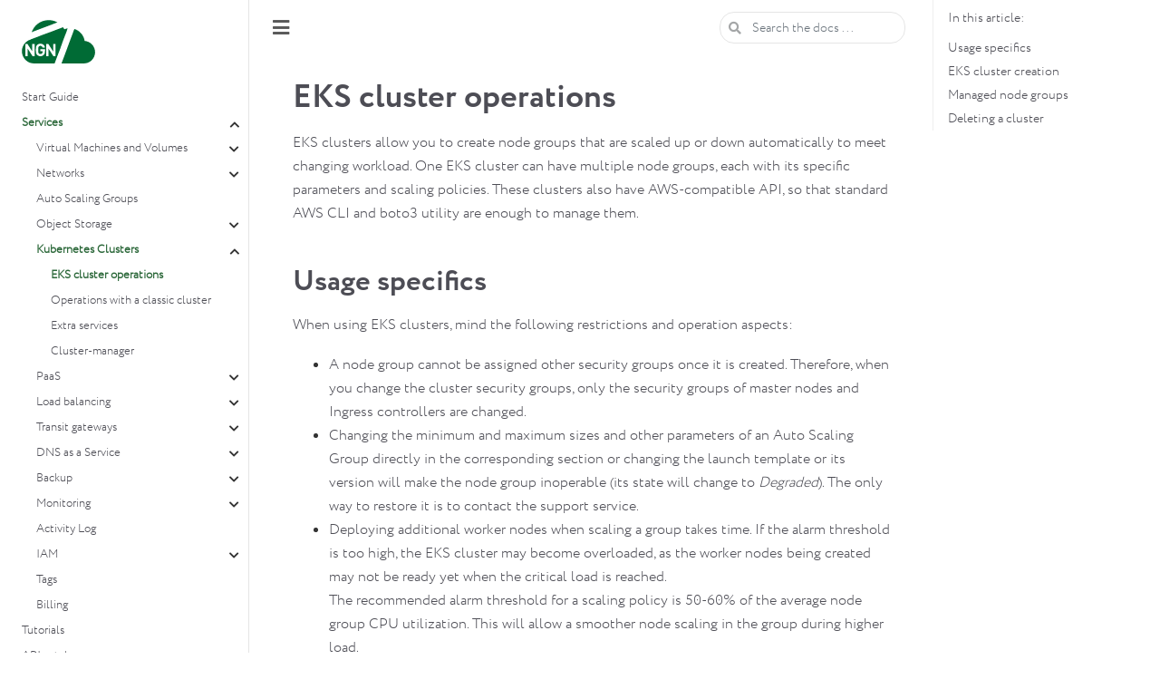

--- FILE ---
content_type: text/html
request_url: http://docs.website.cloud.ngn.com.tr/en/services/kubernetes/eks_cluster.html
body_size: 173348
content:

<!DOCTYPE html>

<html lang="en">
  <head>
    <meta charset="utf-8" />
    <meta name="viewport" content="width=device-width, initial-scale=1.0" /><meta name="generator" content="Docutils 0.17.1: http://docutils.sourceforge.net/" />

    <title>EKS cluster operations &#8212; NGN Cloud Platform  documentation</title>
    
  <!-- Loaded before other Sphinx assets -->
  <link href="../../_static/styles/theme.css?digest=1999514e3f237ded88cf" rel="stylesheet">
<link href="../../_static/styles/pydata-sphinx-theme.css?digest=1999514e3f237ded88cf" rel="stylesheet">

    
  <link rel="stylesheet"
    href="../../_static/vendor/fontawesome/5.13.0/css/all.min.css">
  <link rel="preload" as="font" type="font/woff2" crossorigin
    href="../../_static/vendor/fontawesome/5.13.0/webfonts/fa-solid-900.woff2">
  <link rel="preload" as="font" type="font/woff2" crossorigin
    href="../../_static/vendor/fontawesome/5.13.0/webfonts/fa-brands-400.woff2">

    <link rel="stylesheet" type="text/css" href="../../_static/pygments.css" />
    <link rel="stylesheet" type="text/css" href="../../_static/styles/sphinx-book-theme.css" />
    <link rel="stylesheet" type="text/css" href="../../_static/copybutton.css" />
    <link rel="stylesheet" type="text/css" href="../../_static/design-style.4045f2051d55cab465a707391d5b2007.min.css" />
    <link rel="stylesheet" type="text/css" href="../../_static/ngn.css" />
    
  <!-- Pre-loaded scripts that we'll load fully later -->
  <link rel="preload" as="script" href="../../_static/scripts/pydata-sphinx-theme.js?digest=1999514e3f237ded88cf">

    <script data-url_root="../../" id="documentation_options" src="../../_static/documentation_options.js"></script>
    <script src="../../_static/jquery.js"></script>
    <script src="../../_static/underscore.js"></script>
    <script src="../../_static/doctools.js"></script>
    <script src="../../_static/clipboard.min.js"></script>
    <script src="../../_static/copybutton.js"></script>
    <script src="../../_static/scripts/sphinx-book-theme.js?digest=9c920249402e914e316237a7dbc6769907cce411"></script>
    <script src="../../_static/design-tabs.js"></script>
    <link rel="shortcut icon" href="../../_static/favicon.png"/>
    <link rel="index" title="Index" href="../../genindex.html" />
    <link rel="search" title="Search" href="../../search.html" />
    <link rel="next" title="Operations with a classic cluster" href="legacy_cluster.html" />
    <link rel="prev" title="Kubernetes Clusters" href="overview.html" />
    <meta name="viewport" content="width=device-width, initial-scale=1" />
    <meta name="docsearch:language" content="en">
    

    <!-- Google Analytics -->
    
  </head>
  <body data-spy="scroll" data-target="#bd-toc-nav" data-offset="60">
<!-- Checkboxes to toggle the left sidebar -->
<input type="checkbox" class="sidebar-toggle" name="__navigation" id="__navigation" aria-label="Toggle navigation sidebar">
<label class="overlay overlay-navbar" for="__navigation">
    <div class="visually-hidden">Toggle navigation sidebar</div>
</label>
<!-- Checkboxes to toggle the in-page toc -->
<input type="checkbox" class="sidebar-toggle" name="__page-toc" id="__page-toc" aria-label="Toggle in-page Table of Contents">
<label class="overlay overlay-pagetoc" for="__page-toc">
    <div class="visually-hidden">Toggle in-page Table of Contents</div>
</label>
<!-- Headers at the top -->
<div class="announcement header-item noprint"></div>
<div class="header header-item noprint"></div>

    
    <div class="container-fluid" id="banner"></div>

    

    <div class="container-xl">
      <div class="row">
          
<!-- Sidebar -->
<div class="bd-sidebar noprint" id="site-navigation">
    <div class="bd-sidebar__content">
        <div class="bd-sidebar__top"><div class="navbar-brand-box">
    <a class="navbar-brand text-wrap" href="../../index.html">
      
        <!-- `logo` is deprecated in Sphinx 4.0, so remove this when we stop supporting 3 -->
        
      
      
      <img src="../../_static/ngn_logo_of.svg" class="logo" alt="logo">
      
      
    </a>
</div><nav class="bd-links" id="bd-docs-nav" aria-label="Main">
    <div class="bd-toc-item active">
        <ul class="current nav bd-sidenav">
 <li class="toctree-l1">
  <a class="reference internal" href="../../startguide.html">
   Start Guide
  </a>
 </li>
 <li class="toctree-l1 current active has-children">
  <a class="reference internal" href="../index.html">
   Services
  </a>
  <input checked="" class="toctree-checkbox" id="toctree-checkbox-1" name="toctree-checkbox-1" type="checkbox"/>
  <label for="toctree-checkbox-1">
   <i class="fas fa-chevron-down">
   </i>
  </label>
  <ul class="current">
   <li class="toctree-l2 has-children">
    <a class="reference internal" href="../instances_and_volumes/index.html">
     Virtual Machines and Volumes
    </a>
    <input class="toctree-checkbox" id="toctree-checkbox-2" name="toctree-checkbox-2" type="checkbox"/>
    <label for="toctree-checkbox-2">
     <i class="fas fa-chevron-down">
     </i>
    </label>
    <ul>
     <li class="toctree-l3 has-children">
      <a class="reference internal" href="../instances_and_volumes/instances/operations.html">
       Instances
      </a>
      <input class="toctree-checkbox" id="toctree-checkbox-3" name="toctree-checkbox-3" type="checkbox"/>
      <label for="toctree-checkbox-3">
       <i class="fas fa-chevron-down">
       </i>
      </label>
      <ul>
       <li class="toctree-l4">
        <a class="reference internal" href="../instances_and_volumes/instances/instructions.html">
         Instructions
        </a>
       </li>
      </ul>
     </li>
     <li class="toctree-l3">
      <a class="reference internal" href="../instances_and_volumes/volumes.html">
       Volumes
      </a>
     </li>
     <li class="toctree-l3">
      <a class="reference internal" href="../instances_and_volumes/images.html">
       Images
      </a>
     </li>
     <li class="toctree-l3">
      <a class="reference internal" href="../instances_and_volumes/snapshots.html">
       Snapshots
      </a>
     </li>
     <li class="toctree-l3">
      <a class="reference internal" href="../instances_and_volumes/importexport.html">
       Import/Export
      </a>
     </li>
     <li class="toctree-l3">
      <a class="reference internal" href="../instances_and_volumes/launch_templates.html">
       Launch templates
      </a>
     </li>
     <li class="toctree-l3">
      <a class="reference internal" href="../instances_and_volumes/placementgroups.html">
       Placement groups
      </a>
     </li>
     <li class="toctree-l3">
      <a class="reference internal" href="../instances_and_volumes/hosts.html">
       Dedicated hosts
      </a>
     </li>
     <li class="toctree-l3 has-children">
      <a class="reference internal" href="../instances_and_volumes/ssh_keys/operations.html">
       SSH keys
      </a>
      <input class="toctree-checkbox" id="toctree-checkbox-4" name="toctree-checkbox-4" type="checkbox"/>
      <label for="toctree-checkbox-4">
       <i class="fas fa-chevron-down">
       </i>
      </label>
      <ul>
       <li class="toctree-l4">
        <a class="reference internal" href="../instances_and_volumes/ssh_keys/instructions.html">
         Instructions
        </a>
       </li>
      </ul>
     </li>
    </ul>
   </li>
   <li class="toctree-l2 has-children">
    <a class="reference internal" href="../networks/index.html">
     Networks
    </a>
    <input class="toctree-checkbox" id="toctree-checkbox-5" name="toctree-checkbox-5" type="checkbox"/>
    <label for="toctree-checkbox-5">
     <i class="fas fa-chevron-down">
     </i>
    </label>
    <ul>
     <li class="toctree-l3">
      <a class="reference internal" href="../networks/privatecloud.html">
       Virtual Private Clouds (VPC)
      </a>
     </li>
     <li class="toctree-l3">
      <a class="reference internal" href="../networks/subnets.html">
       Subnets
      </a>
     </li>
     <li class="toctree-l3 has-children">
      <a class="reference internal" href="../networks/addresses/operations.html">
       Elastic IPs
      </a>
      <input class="toctree-checkbox" id="toctree-checkbox-6" name="toctree-checkbox-6" type="checkbox"/>
      <label for="toctree-checkbox-6">
       <i class="fas fa-chevron-down">
       </i>
      </label>
      <ul>
       <li class="toctree-l4">
        <a class="reference internal" href="../networks/addresses/instructions.html">
         Instructions
        </a>
       </li>
      </ul>
     </li>
     <li class="toctree-l3">
      <a class="reference internal" href="../networks/switches.html">
       Virtual switches
      </a>
     </li>
     <li class="toctree-l3 has-children">
      <a class="reference internal" href="../networks/interfaces/operations.html">
       Network interfaces
      </a>
      <input class="toctree-checkbox" id="toctree-checkbox-7" name="toctree-checkbox-7" type="checkbox"/>
      <label for="toctree-checkbox-7">
       <i class="fas fa-chevron-down">
       </i>
      </label>
      <ul>
       <li class="toctree-l4">
        <a class="reference internal" href="../networks/interfaces/instructions.html">
         Instructions
        </a>
       </li>
      </ul>
     </li>
     <li class="toctree-l3 has-children">
      <a class="reference internal" href="../networks/vpn_connections/operations.html">
       VPN connections
      </a>
      <input class="toctree-checkbox" id="toctree-checkbox-8" name="toctree-checkbox-8" type="checkbox"/>
      <label for="toctree-checkbox-8">
       <i class="fas fa-chevron-down">
       </i>
      </label>
      <ul>
       <li class="toctree-l4">
        <a class="reference internal" href="../networks/vpn_connections/instructions.html">
         Instructions
        </a>
       </li>
      </ul>
     </li>
     <li class="toctree-l3">
      <a class="reference internal" href="../networks/extenders.html">
       External networks
      </a>
     </li>
     <li class="toctree-l3">
      <a class="reference internal" href="../networks/securitygroups.html">
       Security groups
      </a>
     </li>
     <li class="toctree-l3">
      <a class="reference internal" href="../networks/networkacl.html">
       ACL
      </a>
     </li>
     <li class="toctree-l3">
      <a class="reference internal" href="../networks/routetables.html">
       Route tables
      </a>
     </li>
     <li class="toctree-l3">
      <a class="reference internal" href="../networks/dhcpattrs.html">
       DHCP options
      </a>
     </li>
     <li class="toctree-l3">
      <a class="reference internal" href="../networks/networkmap.html">
       Network map
      </a>
     </li>
    </ul>
   </li>
   <li class="toctree-l2">
    <a class="reference internal" href="../autoscaling.html">
     Auto Scaling Groups
    </a>
   </li>
   <li class="toctree-l2 has-children">
    <a class="reference internal" href="../object_storage/operations.html">
     Object Storage
    </a>
    <input class="toctree-checkbox" id="toctree-checkbox-9" name="toctree-checkbox-9" type="checkbox"/>
    <label for="toctree-checkbox-9">
     <i class="fas fa-chevron-down">
     </i>
    </label>
    <ul>
     <li class="toctree-l3">
      <a class="reference internal" href="../object_storage/instructions.html">
       Instructions
      </a>
     </li>
    </ul>
   </li>
   <li class="toctree-l2 current active has-children">
    <a class="reference internal" href="overview.html">
     Kubernetes Clusters
    </a>
    <input checked="" class="toctree-checkbox" id="toctree-checkbox-10" name="toctree-checkbox-10" type="checkbox"/>
    <label for="toctree-checkbox-10">
     <i class="fas fa-chevron-down">
     </i>
    </label>
    <ul class="current">
     <li class="toctree-l3 current active">
      <a class="current reference internal" href="#">
       EKS cluster operations
      </a>
     </li>
     <li class="toctree-l3">
      <a class="reference internal" href="legacy_cluster.html">
       Operations with a classic cluster
      </a>
     </li>
     <li class="toctree-l3">
      <a class="reference internal" href="services.html">
       Extra services
      </a>
     </li>
     <li class="toctree-l3">
      <a class="reference internal" href="manager.html">
       Cluster-manager
      </a>
     </li>
    </ul>
   </li>
   <li class="toctree-l2 has-children">
    <a class="reference internal" href="../paas/index.html">
     PaaS
    </a>
    <input class="toctree-checkbox" id="toctree-checkbox-11" name="toctree-checkbox-11" type="checkbox"/>
    <label for="toctree-checkbox-11">
     <i class="fas fa-chevron-down">
     </i>
    </label>
    <ul>
     <li class="toctree-l3 has-children">
      <a class="reference internal" href="../paas/databases/index.html">
       Databases
      </a>
      <input class="toctree-checkbox" id="toctree-checkbox-12" name="toctree-checkbox-12" type="checkbox"/>
      <label for="toctree-checkbox-12">
       <i class="fas fa-chevron-down">
       </i>
      </label>
      <ul>
       <li class="toctree-l4">
        <a class="reference internal" href="../paas/databases/recommendations.html">
         Usage recommendations
        </a>
       </li>
       <li class="toctree-l4">
        <a class="reference internal" href="../paas/databases/monitoring.html">
         Database monitoring
        </a>
       </li>
       <li class="toctree-l4">
        <a class="reference internal" href="../paas/databases/settings.html">
         DBMS parameters
        </a>
       </li>
      </ul>
     </li>
     <li class="toctree-l3 has-children">
      <a class="reference internal" href="../paas/caching/index.html">
       Caching
      </a>
      <input class="toctree-checkbox" id="toctree-checkbox-13" name="toctree-checkbox-13" type="checkbox"/>
      <label for="toctree-checkbox-13">
       <i class="fas fa-chevron-down">
       </i>
      </label>
      <ul>
       <li class="toctree-l4">
        <a class="reference internal" href="../paas/caching/recommendations.html">
         Usage recommendations
        </a>
       </li>
      </ul>
     </li>
     <li class="toctree-l3 has-children">
      <a class="reference internal" href="../paas/searching/index.html">
       Search and analytics
      </a>
      <input class="toctree-checkbox" id="toctree-checkbox-14" name="toctree-checkbox-14" type="checkbox"/>
      <label for="toctree-checkbox-14">
       <i class="fas fa-chevron-down">
       </i>
      </label>
      <ul>
       <li class="toctree-l4">
        <a class="reference internal" href="../paas/searching/recommendations.html">
         Usage recommendations
        </a>
       </li>
      </ul>
     </li>
     <li class="toctree-l3 has-children">
      <a class="reference internal" href="../paas/broker/index.html">
       Message brokers
      </a>
      <input class="toctree-checkbox" id="toctree-checkbox-15" name="toctree-checkbox-15" type="checkbox"/>
      <label for="toctree-checkbox-15">
       <i class="fas fa-chevron-down">
       </i>
      </label>
      <ul>
       <li class="toctree-l4">
        <a class="reference internal" href="../paas/broker/recommendations.html">
         Usage recommendations
        </a>
       </li>
      </ul>
     </li>
     <li class="toctree-l3 has-children">
      <a class="reference internal" href="../paas/logging/index.html">
       Logging
      </a>
      <input class="toctree-checkbox" id="toctree-checkbox-16" name="toctree-checkbox-16" type="checkbox"/>
      <label for="toctree-checkbox-16">
       <i class="fas fa-chevron-down">
       </i>
      </label>
      <ul>
       <li class="toctree-l4">
        <a class="reference internal" href="../paas/logging/recommendations.html">
         Usage recommendations
        </a>
       </li>
      </ul>
     </li>
     <li class="toctree-l3 has-children">
      <a class="reference internal" href="../paas/monitoring/index.html">
       Monitoring
      </a>
      <input class="toctree-checkbox" id="toctree-checkbox-17" name="toctree-checkbox-17" type="checkbox"/>
      <label for="toctree-checkbox-17">
       <i class="fas fa-chevron-down">
       </i>
      </label>
      <ul>
       <li class="toctree-l4">
        <a class="reference internal" href="../paas/monitoring/recommendations.html">
         Usage recommendations
        </a>
       </li>
      </ul>
     </li>
    </ul>
   </li>
   <li class="toctree-l2 has-children">
    <a class="reference internal" href="../nlb/overview.html">
     Load balancing
    </a>
    <input class="toctree-checkbox" id="toctree-checkbox-18" name="toctree-checkbox-18" type="checkbox"/>
    <label for="toctree-checkbox-18">
     <i class="fas fa-chevron-down">
     </i>
    </label>
    <ul>
     <li class="toctree-l3">
      <a class="reference internal" href="../nlb/balancers.html">
       Network load balancers
      </a>
     </li>
     <li class="toctree-l3">
      <a class="reference internal" href="../nlb/target_groups.html">
       Target Groups
      </a>
     </li>
    </ul>
   </li>
   <li class="toctree-l2 has-children">
    <a class="reference internal" href="../tgw/tgw.html">
     Transit gateways
    </a>
    <input class="toctree-checkbox" id="toctree-checkbox-19" name="toctree-checkbox-19" type="checkbox"/>
    <label for="toctree-checkbox-19">
     <i class="fas fa-chevron-down">
     </i>
    </label>
    <ul>
     <li class="toctree-l3">
      <a class="reference internal" href="../tgw/instructions.html">
       Instructions
      </a>
     </li>
    </ul>
   </li>
   <li class="toctree-l2 has-children">
    <a class="reference internal" href="../dns/overview.html">
     DNS as a Service
    </a>
    <input class="toctree-checkbox" id="toctree-checkbox-20" name="toctree-checkbox-20" type="checkbox"/>
    <label for="toctree-checkbox-20">
     <i class="fas fa-chevron-down">
     </i>
    </label>
    <ul>
     <li class="toctree-l3">
      <a class="reference internal" href="../dns/operations.html">
       DNS zones and records
      </a>
     </li>
    </ul>
   </li>
   <li class="toctree-l2 has-children">
    <a class="reference internal" href="../backup/overview.html">
     Backup
    </a>
    <input class="toctree-checkbox" id="toctree-checkbox-21" name="toctree-checkbox-21" type="checkbox"/>
    <label for="toctree-checkbox-21">
     <i class="fas fa-chevron-down">
     </i>
    </label>
    <ul>
     <li class="toctree-l3">
      <a class="reference internal" href="../backup/operations.html">
       Backup management
      </a>
     </li>
     <li class="toctree-l3">
      <a class="reference internal" href="../backup/agent_backup.html">
       Agent-based solutions
      </a>
     </li>
     <li class="toctree-l3">
      <a class="reference internal" href="../backup/instructions.html">
       Instructions
      </a>
     </li>
    </ul>
   </li>
   <li class="toctree-l2 has-children">
    <a class="reference internal" href="../monitoring/index.html">
     Monitoring
    </a>
    <input class="toctree-checkbox" id="toctree-checkbox-22" name="toctree-checkbox-22" type="checkbox"/>
    <label for="toctree-checkbox-22">
     <i class="fas fa-chevron-down">
     </i>
    </label>
    <ul>
     <li class="toctree-l3">
      <a class="reference internal" href="../monitoring/metrics.html">
       Metrics
      </a>
     </li>
     <li class="toctree-l3">
      <a class="reference internal" href="../monitoring/alarms.html">
       Alarms
      </a>
     </li>
    </ul>
   </li>
   <li class="toctree-l2">
    <a class="reference internal" href="../activity_log.html">
     Activity Log
    </a>
   </li>
   <li class="toctree-l2 has-children">
    <a class="reference internal" href="../iam/index.html">
     IAM
    </a>
    <input class="toctree-checkbox" id="toctree-checkbox-23" name="toctree-checkbox-23" type="checkbox"/>
    <label for="toctree-checkbox-23">
     <i class="fas fa-chevron-down">
     </i>
    </label>
    <ul>
     <li class="toctree-l3">
      <a class="reference internal" href="../iam/iam.html">
       Users and projects
      </a>
     </li>
     <li class="toctree-l3">
      <a class="reference internal" href="../iam/idp.html">
       Identity providers
      </a>
     </li>
    </ul>
   </li>
   <li class="toctree-l2">
    <a class="reference internal" href="../tags.html">
     Tags
    </a>
   </li>
   <li class="toctree-l2">
    <a class="reference internal" href="../billing.html">
     Billing
    </a>
   </li>
  </ul>
 </li>
 <li class="toctree-l1">
  <a class="reference internal" href="../../instructions/index.html">
   Tutorials
  </a>
 </li>
 <li class="toctree-l1 has-children">
  <a class="reference internal" href="../../api/index.html">
   API catalog
  </a>
  <input class="toctree-checkbox" id="toctree-checkbox-24" name="toctree-checkbox-24" type="checkbox"/>
  <label for="toctree-checkbox-24">
   <i class="fas fa-chevron-down">
   </i>
  </label>
  <ul>
   <li class="toctree-l2 has-children">
    <a class="reference internal" href="../../api/ec2/index.html">
     EC2 API
    </a>
    <input class="toctree-checkbox" id="toctree-checkbox-25" name="toctree-checkbox-25" type="checkbox"/>
    <label for="toctree-checkbox-25">
     <i class="fas fa-chevron-down">
     </i>
    </label>
    <ul>
     <li class="toctree-l3 has-children">
      <a class="reference internal" href="../../api/ec2/datatypes/index.html">
       Data Types
      </a>
      <input class="toctree-checkbox" id="toctree-checkbox-26" name="toctree-checkbox-26" type="checkbox"/>
      <label for="toctree-checkbox-26">
       <i class="fas fa-chevron-down">
       </i>
      </label>
      <ul>
       <li class="toctree-l4">
        <a class="reference internal" href="../../api/ec2/datatypes/AccountAttribute.html">
         AccountAttribute
        </a>
       </li>
       <li class="toctree-l4">
        <a class="reference internal" href="../../api/ec2/datatypes/AccountAttributeValue.html">
         AccountAttributeValue
        </a>
       </li>
       <li class="toctree-l4">
        <a class="reference internal" href="../../api/ec2/datatypes/Address.html">
         Address
        </a>
       </li>
       <li class="toctree-l4">
        <a class="reference internal" href="../../api/ec2/datatypes/AttributeBooleanValue.html">
         AttributeBooleanValue
        </a>
       </li>
       <li class="toctree-l4">
        <a class="reference internal" href="../../api/ec2/datatypes/AttributeValue.html">
         AttributeValue
        </a>
       </li>
       <li class="toctree-l4">
        <a class="reference internal" href="../../api/ec2/datatypes/AvailabilityZone.html">
         AvailabilityZone
        </a>
       </li>
       <li class="toctree-l4">
        <a class="reference internal" href="../../api/ec2/datatypes/AvailableCapacity.html">
         AvailableCapacity
        </a>
       </li>
       <li class="toctree-l4">
        <a class="reference internal" href="../../api/ec2/datatypes/BlockDeviceMapping.html">
         BlockDeviceMapping
        </a>
       </li>
       <li class="toctree-l4">
        <a class="reference internal" href="../../api/ec2/datatypes/ByoipCidr.html">
         ByoipCidr
        </a>
       </li>
       <li class="toctree-l4">
        <a class="reference internal" href="../../api/ec2/datatypes/CustomerGateway.html">
         CustomerGateway
        </a>
       </li>
       <li class="toctree-l4">
        <a class="reference internal" href="../../api/ec2/datatypes/DeleteLaunchTemplateVersionsResponseErrorItem.html">
         DeleteLaunchTemplateVersionsResponseErrorItem
        </a>
       </li>
       <li class="toctree-l4">
        <a class="reference internal" href="../../api/ec2/datatypes/DeleteLaunchTemplateVersionsResponseSuccessItem.html">
         DeleteLaunchTemplateVersionsResponseSuccessItem
        </a>
       </li>
       <li class="toctree-l4">
        <a class="reference internal" href="../../api/ec2/datatypes/DhcpConfiguration.html">
         DhcpConfiguration
        </a>
       </li>
       <li class="toctree-l4">
        <a class="reference internal" href="../../api/ec2/datatypes/DhcpOptions.html">
         DhcpOptions
        </a>
       </li>
       <li class="toctree-l4">
        <a class="reference internal" href="../../api/ec2/datatypes/EbsBlockDevice.html">
         EbsBlockDevice
        </a>
       </li>
       <li class="toctree-l4">
        <a class="reference internal" href="../../api/ec2/datatypes/EbsInstanceBlockDevice.html">
         EbsInstanceBlockDevice
        </a>
       </li>
       <li class="toctree-l4">
        <a class="reference internal" href="../../api/ec2/datatypes/ExportTask.html">
         ExportTask
        </a>
       </li>
       <li class="toctree-l4">
        <a class="reference internal" href="../../api/ec2/datatypes/ExportToS3Task.html">
         ExportToS3Task
        </a>
       </li>
       <li class="toctree-l4">
        <a class="reference internal" href="../../api/ec2/datatypes/ExtNet.html">
         ExtNet
        </a>
       </li>
       <li class="toctree-l4">
        <a class="reference internal" href="../../api/ec2/datatypes/Filter.html">
         Filter
        </a>
       </li>
       <li class="toctree-l4">
        <a class="reference internal" href="../../api/ec2/datatypes/GroupIdentifier.html">
         GroupIdentifier
        </a>
       </li>
       <li class="toctree-l4">
        <a class="reference internal" href="../../api/ec2/datatypes/Host.html">
         Host
        </a>
       </li>
       <li class="toctree-l4">
        <a class="reference internal" href="../../api/ec2/datatypes/HostInstance.html">
         HostInstance
        </a>
       </li>
       <li class="toctree-l4">
        <a class="reference internal" href="../../api/ec2/datatypes/HostProperties.html">
         HostProperties
        </a>
       </li>
       <li class="toctree-l4">
        <a class="reference internal" href="../../api/ec2/datatypes/IKEVersionsRequestListValue.html">
         IKEVersionsRequestListValue
        </a>
       </li>
       <li class="toctree-l4">
        <a class="reference internal" href="../../api/ec2/datatypes/IcmpTypeCode.html">
         IcmpTypeCode
        </a>
       </li>
       <li class="toctree-l4">
        <a class="reference internal" href="../../api/ec2/datatypes/Image.html">
         Image
        </a>
       </li>
       <li class="toctree-l4">
        <a class="reference internal" href="../../api/ec2/datatypes/ImageDiskContainer.html">
         ImageDiskContainer
        </a>
       </li>
       <li class="toctree-l4">
        <a class="reference internal" href="../../api/ec2/datatypes/Instance.html">
         Instance
        </a>
       </li>
       <li class="toctree-l4">
        <a class="reference internal" href="../../api/ec2/datatypes/InstanceBlockDeviceMapping.html">
         InstanceBlockDeviceMapping
        </a>
       </li>
       <li class="toctree-l4">
        <a class="reference internal" href="../../api/ec2/datatypes/InstanceCapacity.html">
         InstanceCapacity
        </a>
       </li>
       <li class="toctree-l4">
        <a class="reference internal" href="../../api/ec2/datatypes/InstanceExportDetails.html">
         InstanceExportDetails
        </a>
       </li>
       <li class="toctree-l4">
        <a class="reference internal" href="../../api/ec2/datatypes/InstanceNetworkInterface.html">
         InstanceNetworkInterface
        </a>
       </li>
       <li class="toctree-l4">
        <a class="reference internal" href="../../api/ec2/datatypes/InstanceNetworkInterfaceSpecification.html">
         InstanceNetworkInterfaceSpecification
        </a>
       </li>
       <li class="toctree-l4">
        <a class="reference internal" href="../../api/ec2/datatypes/IpPermission.html">
         IpPermission
        </a>
       </li>
       <li class="toctree-l4">
        <a class="reference internal" href="../../api/ec2/datatypes/KeyPair.html">
         KeyPair
        </a>
       </li>
       <li class="toctree-l4">
        <a class="reference internal" href="../../api/ec2/datatypes/LaunchTemplate.html">
         LaunchTemplate
        </a>
       </li>
       <li class="toctree-l4">
        <a class="reference internal" href="../../api/ec2/datatypes/LaunchTemplateInstanceNetworkInterfaceSpecification.html">
         LaunchTemplateInstanceNetworkInterfaceSpecification
        </a>
       </li>
       <li class="toctree-l4">
        <a class="reference internal" href="../../api/ec2/datatypes/LaunchTemplateInstanceNetworkInterfaceSpecificationRequest.html">
         LaunchTemplateInstanceNetworkInterfaceSpecificationRequest
        </a>
       </li>
       <li class="toctree-l4">
        <a class="reference internal" href="../../api/ec2/datatypes/LaunchTemplateSpecification.html">
         LaunchTemplateSpecification
        </a>
       </li>
       <li class="toctree-l4">
        <a class="reference internal" href="../../api/ec2/datatypes/LaunchTemplateVersion.html">
         LaunchTemplateVersion
        </a>
       </li>
       <li class="toctree-l4">
        <a class="reference internal" href="../../api/ec2/datatypes/ModifyTransitGatewayOptions.html">
         ModifyTransitGatewayOptions
        </a>
       </li>
       <li class="toctree-l4">
        <a class="reference internal" href="../../api/ec2/datatypes/Monitoring.html">
         Monitoring
        </a>
       </li>
       <li class="toctree-l4">
        <a class="reference internal" href="../../api/ec2/datatypes/NetworkAcl.html">
         NetworkAcl
        </a>
       </li>
       <li class="toctree-l4">
        <a class="reference internal" href="../../api/ec2/datatypes/NetworkAclAssociation.html">
         NetworkAclAssociation
        </a>
       </li>
       <li class="toctree-l4">
        <a class="reference internal" href="../../api/ec2/datatypes/NetworkAclEntry.html">
         NetworkAclEntry
        </a>
       </li>
       <li class="toctree-l4">
        <a class="reference internal" href="../../api/ec2/datatypes/NetworkInterface.html">
         NetworkInterface
        </a>
       </li>
       <li class="toctree-l4">
        <a class="reference internal" href="../../api/ec2/datatypes/NetworkInterfaceAssociation.html">
         NetworkInterfaceAssociation
        </a>
       </li>
       <li class="toctree-l4">
        <a class="reference internal" href="../../api/ec2/datatypes/NetworkInterfaceAttachment.html">
         NetworkInterfaceAttachment
        </a>
       </li>
       <li class="toctree-l4">
        <a class="reference internal" href="../../api/ec2/datatypes/NetworkInterfacePrivateIpAddress.html">
         NetworkInterfacePrivateIpAddress
        </a>
       </li>
       <li class="toctree-l4">
        <a class="reference internal" href="../../api/ec2/datatypes/Phase1DHGroupNumbersRequestListValue.html">
         Phase1DHGroupNumbersRequestListValue
        </a>
       </li>
       <li class="toctree-l4">
        <a class="reference internal" href="../../api/ec2/datatypes/Phase1EncryptionAlgorithmsRequestListValue.html">
         Phase1EncryptionAlgorithmsRequestListValue
        </a>
       </li>
       <li class="toctree-l4">
        <a class="reference internal" href="../../api/ec2/datatypes/Phase1IntegrityAlgorithmsRequestListValue.html">
         Phase1IntegrityAlgorithmsRequestListValue
        </a>
       </li>
       <li class="toctree-l4">
        <a class="reference internal" href="../../api/ec2/datatypes/Phase2DHGroupNumbersRequestListValue.html">
         Phase2DHGroupNumbersRequestListValue
        </a>
       </li>
       <li class="toctree-l4">
        <a class="reference internal" href="../../api/ec2/datatypes/Phase2EncryptionAlgorithmsRequestListValue.html">
         Phase2EncryptionAlgorithmsRequestListValue
        </a>
       </li>
       <li class="toctree-l4">
        <a class="reference internal" href="../../api/ec2/datatypes/Phase2IntegrityAlgorithmsRequestListValue.html">
         Phase2IntegrityAlgorithmsRequestListValue
        </a>
       </li>
       <li class="toctree-l4">
        <a class="reference internal" href="../../api/ec2/datatypes/Placement.html">
         Placement
        </a>
       </li>
       <li class="toctree-l4">
        <a class="reference internal" href="../../api/ec2/datatypes/PlacementGroup.html">
         PlacementGroup
        </a>
       </li>
       <li class="toctree-l4">
        <a class="reference internal" href="../../api/ec2/datatypes/PortRange.html">
         PortRange
        </a>
       </li>
       <li class="toctree-l4">
        <a class="reference internal" href="../../api/ec2/datatypes/PrivateIpAddressSpecification.html">
         PrivateIpAddressSpecification
        </a>
       </li>
       <li class="toctree-l4">
        <a class="reference internal" href="../../api/ec2/datatypes/PublicIpv4Pool.html">
         PublicIpv4Pool
        </a>
       </li>
       <li class="toctree-l4">
        <a class="reference internal" href="../../api/ec2/datatypes/PublicIpv4PoolRange.html">
         PublicIpv4PoolRange
        </a>
       </li>
       <li class="toctree-l4">
        <a class="reference internal" href="../../api/ec2/datatypes/RequestLaunchTemplateData.html">
         RequestLaunchTemplateData
        </a>
       </li>
       <li class="toctree-l4">
        <a class="reference internal" href="../../api/ec2/datatypes/Reservation.html">
         Reservation
        </a>
       </li>
       <li class="toctree-l4">
        <a class="reference internal" href="../../api/ec2/datatypes/ResponseError.html">
         ResponseError
        </a>
       </li>
       <li class="toctree-l4">
        <a class="reference internal" href="../../api/ec2/datatypes/ResponseLaunchTemplateData.html">
         ResponseLaunchTemplateData
        </a>
       </li>
       <li class="toctree-l4">
        <a class="reference internal" href="../../api/ec2/datatypes/Route.html">
         Route
        </a>
       </li>
       <li class="toctree-l4">
        <a class="reference internal" href="../../api/ec2/datatypes/RouteTable.html">
         RouteTable
        </a>
       </li>
       <li class="toctree-l4">
        <a class="reference internal" href="../../api/ec2/datatypes/RouteTableAssociation.html">
         RouteTableAssociation
        </a>
       </li>
       <li class="toctree-l4">
        <a class="reference internal" href="../../api/ec2/datatypes/SecurityGroup.html">
         SecurityGroup
        </a>
       </li>
       <li class="toctree-l4">
        <a class="reference internal" href="../../api/ec2/datatypes/Snapshot.html">
         Snapshot
        </a>
       </li>
       <li class="toctree-l4">
        <a class="reference internal" href="../../api/ec2/datatypes/SnapshotDiskContainer.html">
         SnapshotDiskContainer
        </a>
       </li>
       <li class="toctree-l4">
        <a class="reference internal" href="../../api/ec2/datatypes/Subnet.html">
         Subnet
        </a>
       </li>
       <li class="toctree-l4">
        <a class="reference internal" href="../../api/ec2/datatypes/Tag.html">
         Tag
        </a>
       </li>
       <li class="toctree-l4">
        <a class="reference internal" href="../../api/ec2/datatypes/TagSpecification.html">
         TagSpecification
        </a>
       </li>
       <li class="toctree-l4">
        <a class="reference internal" href="../../api/ec2/datatypes/TariffInstance.html">
         TariffInstance
        </a>
       </li>
       <li class="toctree-l4">
        <a class="reference internal" href="../../api/ec2/datatypes/TariffRate.html">
         TariffRate
        </a>
       </li>
       <li class="toctree-l4">
        <a class="reference internal" href="../../api/ec2/datatypes/TariffService.html">
         TariffService
        </a>
       </li>
       <li class="toctree-l4">
        <a class="reference internal" href="../../api/ec2/datatypes/TariffVolume.html">
         TariffVolume
        </a>
       </li>
       <li class="toctree-l4">
        <a class="reference internal" href="../../api/ec2/datatypes/TransitGateway.html">
         TransitGateway
        </a>
       </li>
       <li class="toctree-l4">
        <a class="reference internal" href="../../api/ec2/datatypes/TransitGatewayAssociation.html">
         TransitGatewayAssociation
        </a>
       </li>
       <li class="toctree-l4">
        <a class="reference internal" href="../../api/ec2/datatypes/TransitGatewayAttachment.html">
         TransitGatewayAttachment
        </a>
       </li>
       <li class="toctree-l4">
        <a class="reference internal" href="../../api/ec2/datatypes/TransitGatewayAttachmentAssociation.html">
         TransitGatewayAttachmentAssociation
        </a>
       </li>
       <li class="toctree-l4">
        <a class="reference internal" href="../../api/ec2/datatypes/TransitGatewayOptions.html">
         TransitGatewayOptions
        </a>
       </li>
       <li class="toctree-l4">
        <a class="reference internal" href="../../api/ec2/datatypes/TransitGatewayRequestOptions.html">
         TransitGatewayRequestOptions
        </a>
       </li>
       <li class="toctree-l4">
        <a class="reference internal" href="../../api/ec2/datatypes/TransitGatewayRoute.html">
         TransitGatewayRoute
        </a>
       </li>
       <li class="toctree-l4">
        <a class="reference internal" href="../../api/ec2/datatypes/TransitGatewayRouteAttachment.html">
         TransitGatewayRouteAttachment
        </a>
       </li>
       <li class="toctree-l4">
        <a class="reference internal" href="../../api/ec2/datatypes/TransitGatewayRouteTable.html">
         TransitGatewayRouteTable
        </a>
       </li>
       <li class="toctree-l4">
        <a class="reference internal" href="../../api/ec2/datatypes/TransitGatewayRouteTableAssociation.html">
         TransitGatewayRouteTableAssociation
        </a>
       </li>
       <li class="toctree-l4">
        <a class="reference internal" href="../../api/ec2/datatypes/TransitGatewayVpcAttachment.html">
         TransitGatewayVpcAttachment
        </a>
       </li>
       <li class="toctree-l4">
        <a class="reference internal" href="../../api/ec2/datatypes/UnsuccessfulItem.html">
         UnsuccessfulItem
        </a>
       </li>
       <li class="toctree-l4">
        <a class="reference internal" href="../../api/ec2/datatypes/UnsuccessfulItemError.html">
         UnsuccessfulItemError
        </a>
       </li>
       <li class="toctree-l4">
        <a class="reference internal" href="../../api/ec2/datatypes/UserBucket.html">
         UserBucket
        </a>
       </li>
       <li class="toctree-l4">
        <a class="reference internal" href="../../api/ec2/datatypes/VirtualSwitch.html">
         VirtualSwitch
        </a>
       </li>
       <li class="toctree-l4">
        <a class="reference internal" href="../../api/ec2/datatypes/Volume.html">
         Volume
        </a>
       </li>
       <li class="toctree-l4">
        <a class="reference internal" href="../../api/ec2/datatypes/VolumeAttachment.html">
         VolumeAttachment
        </a>
       </li>
       <li class="toctree-l4">
        <a class="reference internal" href="../../api/ec2/datatypes/VolumeModification.html">
         VolumeModification
        </a>
       </li>
       <li class="toctree-l4">
        <a class="reference internal" href="../../api/ec2/datatypes/VolumeVersion.html">
         VolumeVersion
        </a>
       </li>
       <li class="toctree-l4">
        <a class="reference internal" href="../../api/ec2/datatypes/Vpc.html">
         Vpc
        </a>
       </li>
       <li class="toctree-l4">
        <a class="reference internal" href="../../api/ec2/datatypes/VpnAttachment.html">
         VpnAttachment
        </a>
       </li>
       <li class="toctree-l4">
        <a class="reference internal" href="../../api/ec2/datatypes/VpnConnection.html">
         VpnConnection
        </a>
       </li>
       <li class="toctree-l4">
        <a class="reference internal" href="../../api/ec2/datatypes/VpnConnectionOptionsSpecification.html">
         VpnConnectionOptionsSpecification
        </a>
       </li>
       <li class="toctree-l4">
        <a class="reference internal" href="../../api/ec2/datatypes/VpnGateway.html">
         VpnGateway
        </a>
       </li>
       <li class="toctree-l4">
        <a class="reference internal" href="../../api/ec2/datatypes/VpnTunnelOptionsSpecification.html">
         VpnTunnelOptionsSpecification
        </a>
       </li>
      </ul>
     </li>
     <li class="toctree-l3 has-children">
      <a class="reference internal" href="../../api/ec2/account_attributes/index.html">
       Account Attributes
      </a>
      <input class="toctree-checkbox" id="toctree-checkbox-27" name="toctree-checkbox-27" type="checkbox"/>
      <label for="toctree-checkbox-27">
       <i class="fas fa-chevron-down">
       </i>
      </label>
      <ul>
       <li class="toctree-l4">
        <a class="reference internal" href="../../api/ec2/account_attributes/DescribeAccountAttributes.html">
         DescribeAccountAttributes
        </a>
       </li>
      </ul>
     </li>
     <li class="toctree-l3 has-children">
      <a class="reference internal" href="../../api/ec2/address_pools/index.html">
       Address Pools
      </a>
      <input class="toctree-checkbox" id="toctree-checkbox-28" name="toctree-checkbox-28" type="checkbox"/>
      <label for="toctree-checkbox-28">
       <i class="fas fa-chevron-down">
       </i>
      </label>
      <ul>
       <li class="toctree-l4">
        <a class="reference internal" href="../../api/ec2/address_pools/DescribePublicIpv4Pools.html">
         DescribePublicIpv4Pools
        </a>
       </li>
       <li class="toctree-l4">
        <a class="reference internal" href="../../api/ec2/address_pools/DescribeByoipCidrs.html">
         DescribeByoipCidrs
        </a>
       </li>
       <li class="toctree-l4">
        <a class="reference internal" href="../../api/ec2/address_pools/ProvisionByoipCidr.html">
         ProvisionByoipCidr
        </a>
       </li>
       <li class="toctree-l4">
        <a class="reference internal" href="../../api/ec2/address_pools/DeprovisionByoipCidr.html">
         DeprovisionByoipCidr
        </a>
       </li>
      </ul>
     </li>
     <li class="toctree-l3 has-children">
      <a class="reference internal" href="../../api/ec2/addresses/index.html">
       Addresses
      </a>
      <input class="toctree-checkbox" id="toctree-checkbox-29" name="toctree-checkbox-29" type="checkbox"/>
      <label for="toctree-checkbox-29">
       <i class="fas fa-chevron-down">
       </i>
      </label>
      <ul>
       <li class="toctree-l4">
        <a class="reference internal" href="../../api/ec2/addresses/AllocateAddress.html">
         AllocateAddress
        </a>
       </li>
       <li class="toctree-l4">
        <a class="reference internal" href="../../api/ec2/addresses/AssociateAddress.html">
         AssociateAddress
        </a>
       </li>
       <li class="toctree-l4">
        <a class="reference internal" href="../../api/ec2/addresses/DescribeAddresses.html">
         DescribeAddresses
        </a>
       </li>
       <li class="toctree-l4">
        <a class="reference internal" href="../../api/ec2/addresses/DisassociateAddress.html">
         DisassociateAddress
        </a>
       </li>
       <li class="toctree-l4">
        <a class="reference internal" href="../../api/ec2/addresses/ReleaseAddress.html">
         ReleaseAddress
        </a>
       </li>
      </ul>
     </li>
     <li class="toctree-l3 has-children">
      <a class="reference internal" href="../../api/ec2/billing/index.html">
       Billing
      </a>
      <input class="toctree-checkbox" id="toctree-checkbox-30" name="toctree-checkbox-30" type="checkbox"/>
      <label for="toctree-checkbox-30">
       <i class="fas fa-chevron-down">
       </i>
      </label>
      <ul>
       <li class="toctree-l4">
        <a class="reference internal" href="../../api/ec2/billing/GetTariff.html">
         GetTariff
        </a>
       </li>
      </ul>
     </li>
     <li class="toctree-l3 has-children">
      <a class="reference internal" href="../../api/ec2/customer_gateways/index.html">
       Customer Gateways
      </a>
      <input class="toctree-checkbox" id="toctree-checkbox-31" name="toctree-checkbox-31" type="checkbox"/>
      <label for="toctree-checkbox-31">
       <i class="fas fa-chevron-down">
       </i>
      </label>
      <ul>
       <li class="toctree-l4">
        <a class="reference internal" href="../../api/ec2/customer_gateways/CreateCustomerGateway.html">
         CreateCustomerGateway
        </a>
       </li>
       <li class="toctree-l4">
        <a class="reference internal" href="../../api/ec2/customer_gateways/DeleteCustomerGateway.html">
         DeleteCustomerGateway
        </a>
       </li>
       <li class="toctree-l4">
        <a class="reference internal" href="../../api/ec2/customer_gateways/DescribeCustomerGateways.html">
         DescribeCustomerGateways
        </a>
       </li>
      </ul>
     </li>
     <li class="toctree-l3 has-children">
      <a class="reference internal" href="../../api/ec2/dhcp_options/index.html">
       DHCP Options
      </a>
      <input class="toctree-checkbox" id="toctree-checkbox-32" name="toctree-checkbox-32" type="checkbox"/>
      <label for="toctree-checkbox-32">
       <i class="fas fa-chevron-down">
       </i>
      </label>
      <ul>
       <li class="toctree-l4">
        <a class="reference internal" href="../../api/ec2/dhcp_options/AssociateDhcpOptions.html">
         AssociateDhcpOptions
        </a>
       </li>
       <li class="toctree-l4">
        <a class="reference internal" href="../../api/ec2/dhcp_options/CreateDhcpOptions.html">
         CreateDhcpOptions
        </a>
       </li>
       <li class="toctree-l4">
        <a class="reference internal" href="../../api/ec2/dhcp_options/DeleteDhcpOptions.html">
         DeleteDhcpOptions
        </a>
       </li>
       <li class="toctree-l4">
        <a class="reference internal" href="../../api/ec2/dhcp_options/DescribeDhcpOptions.html">
         DescribeDhcpOptions
        </a>
       </li>
      </ul>
     </li>
     <li class="toctree-l3 has-children">
      <a class="reference internal" href="../../api/ec2/ext_networks/index.html">
       External Networks
      </a>
      <input class="toctree-checkbox" id="toctree-checkbox-33" name="toctree-checkbox-33" type="checkbox"/>
      <label for="toctree-checkbox-33">
       <i class="fas fa-chevron-down">
       </i>
      </label>
      <ul>
       <li class="toctree-l4">
        <a class="reference internal" href="../../api/ec2/ext_networks/AttachExtNetwork.html">
         AttachExtNetwork
        </a>
       </li>
       <li class="toctree-l4">
        <a class="reference internal" href="../../api/ec2/ext_networks/DescribeExtNetworks.html">
         DescribeExtNetworks
        </a>
       </li>
       <li class="toctree-l4">
        <a class="reference internal" href="../../api/ec2/ext_networks/DetachExtNetwork.html">
         DetachExtNetwork
        </a>
       </li>
      </ul>
     </li>
     <li class="toctree-l3 has-children">
      <a class="reference internal" href="../../api/ec2/hosts/index.html">
       Hosts
      </a>
      <input class="toctree-checkbox" id="toctree-checkbox-34" name="toctree-checkbox-34" type="checkbox"/>
      <label for="toctree-checkbox-34">
       <i class="fas fa-chevron-down">
       </i>
      </label>
      <ul>
       <li class="toctree-l4">
        <a class="reference internal" href="../../api/ec2/hosts/DescribeHosts.html">
         DescribeHosts
        </a>
       </li>
       <li class="toctree-l4">
        <a class="reference internal" href="../../api/ec2/hosts/ModifyHosts.html">
         ModifyHosts
        </a>
       </li>
      </ul>
     </li>
     <li class="toctree-l3 has-children">
      <a class="reference internal" href="../../api/ec2/images/index.html">
       Images
      </a>
      <input class="toctree-checkbox" id="toctree-checkbox-35" name="toctree-checkbox-35" type="checkbox"/>
      <label for="toctree-checkbox-35">
       <i class="fas fa-chevron-down">
       </i>
      </label>
      <ul>
       <li class="toctree-l4">
        <a class="reference internal" href="../../api/ec2/images/CreateImage.html">
         CreateImage
        </a>
       </li>
       <li class="toctree-l4">
        <a class="reference internal" href="../../api/ec2/images/DeregisterImage.html">
         DeregisterImage
        </a>
       </li>
       <li class="toctree-l4">
        <a class="reference internal" href="../../api/ec2/images/DescribeImageAttribute.html">
         DescribeImageAttribute
        </a>
       </li>
       <li class="toctree-l4">
        <a class="reference internal" href="../../api/ec2/images/DescribeImages.html">
         DescribeImages
        </a>
       </li>
       <li class="toctree-l4">
        <a class="reference internal" href="../../api/ec2/images/ModifyImageAttribute.html">
         ModifyImageAttribute
        </a>
       </li>
       <li class="toctree-l4">
        <a class="reference internal" href="../../api/ec2/images/RegisterImage.html">
         RegisterImage
        </a>
       </li>
       <li class="toctree-l4">
        <a class="reference internal" href="../../api/ec2/images/ResetImageAttribute.html">
         ResetImageAttribute
        </a>
       </li>
      </ul>
     </li>
     <li class="toctree-l3 has-children">
      <a class="reference internal" href="../../api/ec2/import_export/index.html">
       Import/Export
      </a>
      <input class="toctree-checkbox" id="toctree-checkbox-36" name="toctree-checkbox-36" type="checkbox"/>
      <label for="toctree-checkbox-36">
       <i class="fas fa-chevron-down">
       </i>
      </label>
      <ul>
       <li class="toctree-l4">
        <a class="reference internal" href="../../api/ec2/import_export/CancelExportTask.html">
         CancelExportTask
        </a>
       </li>
       <li class="toctree-l4">
        <a class="reference internal" href="../../api/ec2/import_export/CancelImportTask.html">
         CancelImportTask
        </a>
       </li>
       <li class="toctree-l4">
        <a class="reference internal" href="../../api/ec2/import_export/CreateInstanceExportTask.html">
         CreateInstanceExportTask
        </a>
       </li>
       <li class="toctree-l4">
        <a class="reference internal" href="../../api/ec2/import_export/CreateVolumeExportTask.html">
         CreateVolumeExportTask
        </a>
       </li>
       <li class="toctree-l4">
        <a class="reference internal" href="../../api/ec2/import_export/DescribeExportTasks.html">
         DescribeExportTasks
        </a>
       </li>
       <li class="toctree-l4">
        <a class="reference internal" href="../../api/ec2/import_export/DescribeExportVolumeTasks.html">
         DescribeExportVolumeTasks
        </a>
       </li>
       <li class="toctree-l4">
        <a class="reference internal" href="../../api/ec2/import_export/DescribeImportImageTasks.html">
         DescribeImportImageTasks
        </a>
       </li>
       <li class="toctree-l4">
        <a class="reference internal" href="../../api/ec2/import_export/DescribeImportSnapshotTasks.html">
         DescribeImportSnapshotTasks
        </a>
       </li>
       <li class="toctree-l4">
        <a class="reference internal" href="../../api/ec2/import_export/ImportImage.html">
         ImportImage
        </a>
       </li>
       <li class="toctree-l4">
        <a class="reference internal" href="../../api/ec2/import_export/ImportSnapshot.html">
         ImportSnapshot
        </a>
       </li>
      </ul>
     </li>
     <li class="toctree-l3 has-children">
      <a class="reference internal" href="../../api/ec2/instances/index.html">
       Instances
      </a>
      <input class="toctree-checkbox" id="toctree-checkbox-37" name="toctree-checkbox-37" type="checkbox"/>
      <label for="toctree-checkbox-37">
       <i class="fas fa-chevron-down">
       </i>
      </label>
      <ul>
       <li class="toctree-l4">
        <a class="reference internal" href="../../api/ec2/instances/DescribeInstanceAttribute.html">
         DescribeInstanceAttribute
        </a>
       </li>
       <li class="toctree-l4">
        <a class="reference internal" href="../../api/ec2/instances/DescribeInstances.html">
         DescribeInstances
        </a>
       </li>
       <li class="toctree-l4">
        <a class="reference internal" href="../../api/ec2/instances/GetConsoleOutput.html">
         GetConsoleOutput
        </a>
       </li>
       <li class="toctree-l4">
        <a class="reference internal" href="../../api/ec2/instances/ModifyInstanceAttribute.html">
         ModifyInstanceAttribute
        </a>
       </li>
       <li class="toctree-l4">
        <a class="reference internal" href="../../api/ec2/instances/MonitorInstances.html">
         MonitorInstances
        </a>
       </li>
       <li class="toctree-l4">
        <a class="reference internal" href="../../api/ec2/instances/RebootInstances.html">
         RebootInstances
        </a>
       </li>
       <li class="toctree-l4">
        <a class="reference internal" href="../../api/ec2/instances/RunInstances.html">
         RunInstances
        </a>
       </li>
       <li class="toctree-l4">
        <a class="reference internal" href="../../api/ec2/instances/StartInstances.html">
         StartInstances
        </a>
       </li>
       <li class="toctree-l4">
        <a class="reference internal" href="../../api/ec2/instances/StopInstances.html">
         StopInstances
        </a>
       </li>
       <li class="toctree-l4">
        <a class="reference internal" href="../../api/ec2/instances/TerminateInstances.html">
         TerminateInstances
        </a>
       </li>
       <li class="toctree-l4">
        <a class="reference internal" href="../../api/ec2/instances/UnmonitorInstances.html">
         UnmonitorInstances
        </a>
       </li>
      </ul>
     </li>
     <li class="toctree-l3 has-children">
      <a class="reference internal" href="../../api/ec2/key_pairs/index.html">
       Key Pairs
      </a>
      <input class="toctree-checkbox" id="toctree-checkbox-38" name="toctree-checkbox-38" type="checkbox"/>
      <label for="toctree-checkbox-38">
       <i class="fas fa-chevron-down">
       </i>
      </label>
      <ul>
       <li class="toctree-l4">
        <a class="reference internal" href="../../api/ec2/key_pairs/CreateKeyPair.html">
         CreateKeyPair
        </a>
       </li>
       <li class="toctree-l4">
        <a class="reference internal" href="../../api/ec2/key_pairs/DeleteKeyPair.html">
         DeleteKeyPair
        </a>
       </li>
       <li class="toctree-l4">
        <a class="reference internal" href="../../api/ec2/key_pairs/DescribeKeyPairs.html">
         DescribeKeyPairs
        </a>
       </li>
       <li class="toctree-l4">
        <a class="reference internal" href="../../api/ec2/key_pairs/ImportKeyPair.html">
         ImportKeyPair
        </a>
       </li>
      </ul>
     </li>
     <li class="toctree-l3 has-children">
      <a class="reference internal" href="../../api/ec2/launch_templates/index.html">
       Launch Templates
      </a>
      <input class="toctree-checkbox" id="toctree-checkbox-39" name="toctree-checkbox-39" type="checkbox"/>
      <label for="toctree-checkbox-39">
       <i class="fas fa-chevron-down">
       </i>
      </label>
      <ul>
       <li class="toctree-l4">
        <a class="reference internal" href="../../api/ec2/launch_templates/CreateLaunchTemplate.html">
         CreateLaunchTemplate
        </a>
       </li>
       <li class="toctree-l4">
        <a class="reference internal" href="../../api/ec2/launch_templates/CreateLaunchTemplateVersion.html">
         CreateLaunchTemplateVersion
        </a>
       </li>
       <li class="toctree-l4">
        <a class="reference internal" href="../../api/ec2/launch_templates/DeleteLaunchTemplate.html">
         DeleteLaunchTemplate
        </a>
       </li>
       <li class="toctree-l4">
        <a class="reference internal" href="../../api/ec2/launch_templates/DeleteLaunchTemplateVersions.html">
         DeleteLaunchTemplateVersions
        </a>
       </li>
       <li class="toctree-l4">
        <a class="reference internal" href="../../api/ec2/launch_templates/DescribeLaunchTemplates.html">
         DescribeLaunchTemplates
        </a>
       </li>
       <li class="toctree-l4">
        <a class="reference internal" href="../../api/ec2/launch_templates/DescribeLaunchTemplateVersions.html">
         DescribeLaunchTemplateVersions
        </a>
       </li>
       <li class="toctree-l4">
        <a class="reference internal" href="../../api/ec2/launch_templates/ModifyLaunchTemplate.html">
         ModifyLaunchTemplate
        </a>
       </li>
      </ul>
     </li>
     <li class="toctree-l3 has-children">
      <a class="reference internal" href="../../api/ec2/network_acls/index.html">
       Network ACL
      </a>
      <input class="toctree-checkbox" id="toctree-checkbox-40" name="toctree-checkbox-40" type="checkbox"/>
      <label for="toctree-checkbox-40">
       <i class="fas fa-chevron-down">
       </i>
      </label>
      <ul>
       <li class="toctree-l4">
        <a class="reference internal" href="../../api/ec2/network_acls/CreateNetworkAcl.html">
         CreateNetworkAcl
        </a>
       </li>
       <li class="toctree-l4">
        <a class="reference internal" href="../../api/ec2/network_acls/CreateNetworkAclEntry.html">
         CreateNetworkAclEntry
        </a>
       </li>
       <li class="toctree-l4">
        <a class="reference internal" href="../../api/ec2/network_acls/DeleteNetworkAcl.html">
         DeleteNetworkAcl
        </a>
       </li>
       <li class="toctree-l4">
        <a class="reference internal" href="../../api/ec2/network_acls/DeleteNetworkAclEntry.html">
         DeleteNetworkAclEntry
        </a>
       </li>
       <li class="toctree-l4">
        <a class="reference internal" href="../../api/ec2/network_acls/DescribeNetworkAcls.html">
         DescribeNetworkAcls
        </a>
       </li>
       <li class="toctree-l4">
        <a class="reference internal" href="../../api/ec2/network_acls/ReplaceNetworkAclAssociation.html">
         ReplaceNetworkAclAssociation
        </a>
       </li>
       <li class="toctree-l4">
        <a class="reference internal" href="../../api/ec2/network_acls/ReplaceNetworkAclEntry.html">
         ReplaceNetworkAclEntry
        </a>
       </li>
      </ul>
     </li>
     <li class="toctree-l3 has-children">
      <a class="reference internal" href="../../api/ec2/network_interfaces/index.html">
       Network Interfaces
      </a>
      <input class="toctree-checkbox" id="toctree-checkbox-41" name="toctree-checkbox-41" type="checkbox"/>
      <label for="toctree-checkbox-41">
       <i class="fas fa-chevron-down">
       </i>
      </label>
      <ul>
       <li class="toctree-l4">
        <a class="reference internal" href="../../api/ec2/network_interfaces/AttachNetworkInterface.html">
         AttachNetworkInterface
        </a>
       </li>
       <li class="toctree-l4">
        <a class="reference internal" href="../../api/ec2/network_interfaces/CreateNetworkInterface.html">
         CreateNetworkInterface
        </a>
       </li>
       <li class="toctree-l4">
        <a class="reference internal" href="../../api/ec2/network_interfaces/DeleteNetworkInterface.html">
         DeleteNetworkInterface
        </a>
       </li>
       <li class="toctree-l4">
        <a class="reference internal" href="../../api/ec2/network_interfaces/DescribeNetworkInterfaceAttribute.html">
         DescribeNetworkInterfaceAttribute
        </a>
       </li>
       <li class="toctree-l4">
        <a class="reference internal" href="../../api/ec2/network_interfaces/DescribeNetworkInterfaces.html">
         DescribeNetworkInterfaces
        </a>
       </li>
       <li class="toctree-l4">
        <a class="reference internal" href="../../api/ec2/network_interfaces/DetachNetworkInterface.html">
         DetachNetworkInterface
        </a>
       </li>
       <li class="toctree-l4">
        <a class="reference internal" href="../../api/ec2/network_interfaces/ModifyNetworkInterfaceAttribute.html">
         ModifyNetworkInterfaceAttribute
        </a>
       </li>
       <li class="toctree-l4">
        <a class="reference internal" href="../../api/ec2/network_interfaces/ReplacePrimaryNetworkInterface.html">
         ReplacePrimaryNetworkInterface
        </a>
       </li>
       <li class="toctree-l4">
        <a class="reference internal" href="../../api/ec2/network_interfaces/ResetNetworkInterfaceAttribute.html">
         ResetNetworkInterfaceAttribute
        </a>
       </li>
      </ul>
     </li>
     <li class="toctree-l3 has-children">
      <a class="reference internal" href="../../api/ec2/placements/index.html">
       Placement Groups &amp; Availability Zones
      </a>
      <input class="toctree-checkbox" id="toctree-checkbox-42" name="toctree-checkbox-42" type="checkbox"/>
      <label for="toctree-checkbox-42">
       <i class="fas fa-chevron-down">
       </i>
      </label>
      <ul>
       <li class="toctree-l4">
        <a class="reference internal" href="../../api/ec2/placements/CreatePlacementGroup.html">
         CreatePlacementGroup
        </a>
       </li>
       <li class="toctree-l4">
        <a class="reference internal" href="../../api/ec2/placements/DeletePlacementGroup.html">
         DeletePlacementGroup
        </a>
       </li>
       <li class="toctree-l4">
        <a class="reference internal" href="../../api/ec2/placements/DescribeAvailabilityZones.html">
         DescribeAvailabilityZones
        </a>
       </li>
       <li class="toctree-l4">
        <a class="reference internal" href="../../api/ec2/placements/DescribePlacementGroups.html">
         DescribePlacementGroups
        </a>
       </li>
       <li class="toctree-l4">
        <a class="reference internal" href="../../api/ec2/placements/ModifyInstancePlacement.html">
         ModifyInstancePlacement
        </a>
       </li>
      </ul>
     </li>
     <li class="toctree-l3 has-children">
      <a class="reference internal" href="../../api/ec2/routes/index.html">
       Route Table
      </a>
      <input class="toctree-checkbox" id="toctree-checkbox-43" name="toctree-checkbox-43" type="checkbox"/>
      <label for="toctree-checkbox-43">
       <i class="fas fa-chevron-down">
       </i>
      </label>
      <ul>
       <li class="toctree-l4">
        <a class="reference internal" href="../../api/ec2/routes/AssociateRouteTable.html">
         AssociateRouteTable
        </a>
       </li>
       <li class="toctree-l4">
        <a class="reference internal" href="../../api/ec2/routes/CreateRoute.html">
         CreateRoute
        </a>
       </li>
       <li class="toctree-l4">
        <a class="reference internal" href="../../api/ec2/routes/CreateRouteTable.html">
         CreateRouteTable
        </a>
       </li>
       <li class="toctree-l4">
        <a class="reference internal" href="../../api/ec2/routes/DeleteRoute.html">
         DeleteRoute
        </a>
       </li>
       <li class="toctree-l4">
        <a class="reference internal" href="../../api/ec2/routes/DeleteRouteTable.html">
         DeleteRouteTable
        </a>
       </li>
       <li class="toctree-l4">
        <a class="reference internal" href="../../api/ec2/routes/DescribeRouteTables.html">
         DescribeRouteTables
        </a>
       </li>
       <li class="toctree-l4">
        <a class="reference internal" href="../../api/ec2/routes/DisassociateRouteTable.html">
         DisassociateRouteTable
        </a>
       </li>
       <li class="toctree-l4">
        <a class="reference internal" href="../../api/ec2/routes/ReplaceRoute.html">
         ReplaceRoute
        </a>
       </li>
       <li class="toctree-l4">
        <a class="reference internal" href="../../api/ec2/routes/ReplaceRouteTableAssociation.html">
         ReplaceRouteTableAssociation
        </a>
       </li>
      </ul>
     </li>
     <li class="toctree-l3 has-children">
      <a class="reference internal" href="../../api/ec2/security_groups/index.html">
       Security Groups
      </a>
      <input class="toctree-checkbox" id="toctree-checkbox-44" name="toctree-checkbox-44" type="checkbox"/>
      <label for="toctree-checkbox-44">
       <i class="fas fa-chevron-down">
       </i>
      </label>
      <ul>
       <li class="toctree-l4">
        <a class="reference internal" href="../../api/ec2/security_groups/AuthorizeSecurityGroupEgress.html">
         AuthorizeSecurityGroupEgress
        </a>
       </li>
       <li class="toctree-l4">
        <a class="reference internal" href="../../api/ec2/security_groups/AuthorizeSecurityGroupIngress.html">
         AuthorizeSecurityGroupIngress
        </a>
       </li>
       <li class="toctree-l4">
        <a class="reference internal" href="../../api/ec2/security_groups/CreateSecurityGroup.html">
         CreateSecurityGroup
        </a>
       </li>
       <li class="toctree-l4">
        <a class="reference internal" href="../../api/ec2/security_groups/DeleteSecurityGroup.html">
         DeleteSecurityGroup
        </a>
       </li>
       <li class="toctree-l4">
        <a class="reference internal" href="../../api/ec2/security_groups/DescribeSecurityGroups.html">
         DescribeSecurityGroups
        </a>
       </li>
       <li class="toctree-l4">
        <a class="reference internal" href="../../api/ec2/security_groups/ModifySecurityGroupAttribute.html">
         ModifySecurityGroupAttribute
        </a>
       </li>
       <li class="toctree-l4">
        <a class="reference internal" href="../../api/ec2/security_groups/RevokeSecurityGroupEgress.html">
         RevokeSecurityGroupEgress
        </a>
       </li>
       <li class="toctree-l4">
        <a class="reference internal" href="../../api/ec2/security_groups/RevokeSecurityGroupIngress.html">
         RevokeSecurityGroupIngress
        </a>
       </li>
       <li class="toctree-l4">
        <a class="reference internal" href="../../api/ec2/security_groups/UpdateSecurityGroupRuleDescriptionsIngress.html">
         UpdateSecurityGroupRuleDescriptionsIngress
        </a>
       </li>
       <li class="toctree-l4">
        <a class="reference internal" href="../../api/ec2/security_groups/UpdateSecurityGroupRuleDescriptionsEgress.html">
         UpdateSecurityGroupRuleDescriptionsEgress
        </a>
       </li>
      </ul>
     </li>
     <li class="toctree-l3 has-children">
      <a class="reference internal" href="../../api/ec2/snapshots/index.html">
       Snapshots
      </a>
      <input class="toctree-checkbox" id="toctree-checkbox-45" name="toctree-checkbox-45" type="checkbox"/>
      <label for="toctree-checkbox-45">
       <i class="fas fa-chevron-down">
       </i>
      </label>
      <ul>
       <li class="toctree-l4">
        <a class="reference internal" href="../../api/ec2/snapshots/CreateSnapshot.html">
         CreateSnapshot
        </a>
       </li>
       <li class="toctree-l4">
        <a class="reference internal" href="../../api/ec2/snapshots/DeleteSnapshot.html">
         DeleteSnapshot
        </a>
       </li>
       <li class="toctree-l4">
        <a class="reference internal" href="../../api/ec2/snapshots/DescribeSnapshotAttribute.html">
         DescribeSnapshotAttribute
        </a>
       </li>
       <li class="toctree-l4">
        <a class="reference internal" href="../../api/ec2/snapshots/DescribeSnapshots.html">
         DescribeSnapshots
        </a>
       </li>
       <li class="toctree-l4">
        <a class="reference internal" href="../../api/ec2/snapshots/ModifySnapshotAttribute.html">
         ModifySnapshotAttribute
        </a>
       </li>
       <li class="toctree-l4">
        <a class="reference internal" href="../../api/ec2/snapshots/ResetSnapshotAttribute.html">
         ResetSnapshotAttribute
        </a>
       </li>
      </ul>
     </li>
     <li class="toctree-l3 has-children">
      <a class="reference internal" href="../../api/ec2/subnets/index.html">
       Subnets
      </a>
      <input class="toctree-checkbox" id="toctree-checkbox-46" name="toctree-checkbox-46" type="checkbox"/>
      <label for="toctree-checkbox-46">
       <i class="fas fa-chevron-down">
       </i>
      </label>
      <ul>
       <li class="toctree-l4">
        <a class="reference internal" href="../../api/ec2/subnets/CreateSubnet.html">
         CreateSubnet
        </a>
       </li>
       <li class="toctree-l4">
        <a class="reference internal" href="../../api/ec2/subnets/CreateDefaultSubnet.html">
         CreateDefaultSubnet
        </a>
       </li>
       <li class="toctree-l4">
        <a class="reference internal" href="../../api/ec2/subnets/DeleteSubnet.html">
         DeleteSubnet
        </a>
       </li>
       <li class="toctree-l4">
        <a class="reference internal" href="../../api/ec2/subnets/DescribeSubnets.html">
         DescribeSubnets
        </a>
       </li>
      </ul>
     </li>
     <li class="toctree-l3 has-children">
      <a class="reference internal" href="../../api/ec2/tags/index.html">
       Tags
      </a>
      <input class="toctree-checkbox" id="toctree-checkbox-47" name="toctree-checkbox-47" type="checkbox"/>
      <label for="toctree-checkbox-47">
       <i class="fas fa-chevron-down">
       </i>
      </label>
      <ul>
       <li class="toctree-l4">
        <a class="reference internal" href="../../api/ec2/tags/CreateTags.html">
         CreateTags
        </a>
       </li>
       <li class="toctree-l4">
        <a class="reference internal" href="../../api/ec2/tags/DeleteTags.html">
         DeleteTags
        </a>
       </li>
       <li class="toctree-l4">
        <a class="reference internal" href="../../api/ec2/tags/DescribeTags.html">
         DescribeTags
        </a>
       </li>
      </ul>
     </li>
     <li class="toctree-l3 has-children">
      <a class="reference internal" href="../../api/ec2/transit_gateways/index.html">
       Transit Gateways
      </a>
      <input class="toctree-checkbox" id="toctree-checkbox-48" name="toctree-checkbox-48" type="checkbox"/>
      <label for="toctree-checkbox-48">
       <i class="fas fa-chevron-down">
       </i>
      </label>
      <ul>
       <li class="toctree-l4">
        <a class="reference internal" href="../../api/ec2/transit_gateways/AssociateTransitGatewayRouteTable.html">
         AssociateTransitGatewayRouteTable
        </a>
       </li>
       <li class="toctree-l4">
        <a class="reference internal" href="../../api/ec2/transit_gateways/CreateTransitGateway.html">
         CreateTransitGateway
        </a>
       </li>
       <li class="toctree-l4">
        <a class="reference internal" href="../../api/ec2/transit_gateways/CreateTransitGatewayRoute.html">
         CreateTransitGatewayRoute
        </a>
       </li>
       <li class="toctree-l4">
        <a class="reference internal" href="../../api/ec2/transit_gateways/CreateTransitGatewayRouteTable.html">
         CreateTransitGatewayRouteTable
        </a>
       </li>
       <li class="toctree-l4">
        <a class="reference internal" href="../../api/ec2/transit_gateways/CreateTransitGatewayVpcAttachment.html">
         CreateTransitGatewayVpcAttachment
        </a>
       </li>
       <li class="toctree-l4">
        <a class="reference internal" href="../../api/ec2/transit_gateways/DeleteTransitGateway.html">
         DeleteTransitGateway
        </a>
       </li>
       <li class="toctree-l4">
        <a class="reference internal" href="../../api/ec2/transit_gateways/DeleteTransitGatewayRoute.html">
         DeleteTransitGatewayRoute
        </a>
       </li>
       <li class="toctree-l4">
        <a class="reference internal" href="../../api/ec2/transit_gateways/DeleteTransitGatewayRouteTable.html">
         DeleteTransitGatewayRouteTable
        </a>
       </li>
       <li class="toctree-l4">
        <a class="reference internal" href="../../api/ec2/transit_gateways/DeleteTransitGatewayVpcAttachment.html">
         DeleteTransitGatewayVpcAttachment
        </a>
       </li>
       <li class="toctree-l4">
        <a class="reference internal" href="../../api/ec2/transit_gateways/DescribeTransitGatewayAttachments.html">
         DescribeTransitGatewayAttachments
        </a>
       </li>
       <li class="toctree-l4">
        <a class="reference internal" href="../../api/ec2/transit_gateways/DescribeTransitGatewayRouteTables.html">
         DescribeTransitGatewayRouteTables
        </a>
       </li>
       <li class="toctree-l4">
        <a class="reference internal" href="../../api/ec2/transit_gateways/DescribeTransitGatewayVpcAttachments.html">
         DescribeTransitGatewayVpcAttachments
        </a>
       </li>
       <li class="toctree-l4">
        <a class="reference internal" href="../../api/ec2/transit_gateways/DescribeTransitGateways.html">
         DescribeTransitGateways
        </a>
       </li>
       <li class="toctree-l4">
        <a class="reference internal" href="../../api/ec2/transit_gateways/DisassociateTransitGatewayRouteTable.html">
         DisassociateTransitGatewayRouteTable
        </a>
       </li>
       <li class="toctree-l4">
        <a class="reference internal" href="../../api/ec2/transit_gateways/GetTransitGatewayRouteTableAssociations.html">
         GetTransitGatewayRouteTableAssociations
        </a>
       </li>
       <li class="toctree-l4">
        <a class="reference internal" href="../../api/ec2/transit_gateways/ModifyTransitGateway.html">
         ModifyTransitGateway
        </a>
       </li>
       <li class="toctree-l4">
        <a class="reference internal" href="../../api/ec2/transit_gateways/SearchTransitGatewayRoutes.html">
         SearchTransitGatewayRoutes
        </a>
       </li>
      </ul>
     </li>
     <li class="toctree-l3 has-children">
      <a class="reference internal" href="../../api/ec2/virtual_switches/index.html">
       Virtual Switches
      </a>
      <input class="toctree-checkbox" id="toctree-checkbox-49" name="toctree-checkbox-49" type="checkbox"/>
      <label for="toctree-checkbox-49">
       <i class="fas fa-chevron-down">
       </i>
      </label>
      <ul>
       <li class="toctree-l4">
        <a class="reference internal" href="../../api/ec2/virtual_switches/CreateVirtualSwitch.html">
         CreateVirtualSwitch
        </a>
       </li>
       <li class="toctree-l4">
        <a class="reference internal" href="../../api/ec2/virtual_switches/DeleteVirtualSwitch.html">
         DeleteVirtualSwitch
        </a>
       </li>
       <li class="toctree-l4">
        <a class="reference internal" href="../../api/ec2/virtual_switches/DescribeVirtualSwitches.html">
         DescribeVirtualSwitches
        </a>
       </li>
      </ul>
     </li>
     <li class="toctree-l3 has-children">
      <a class="reference internal" href="../../api/ec2/volume_versions/index.html">
       Volume Versions
      </a>
      <input class="toctree-checkbox" id="toctree-checkbox-50" name="toctree-checkbox-50" type="checkbox"/>
      <label for="toctree-checkbox-50">
       <i class="fas fa-chevron-down">
       </i>
      </label>
      <ul>
       <li class="toctree-l4">
        <a class="reference internal" href="../../api/ec2/volume_versions/CreateVolumeVersion.html">
         CreateVolumeVersion
        </a>
       </li>
       <li class="toctree-l4">
        <a class="reference internal" href="../../api/ec2/volume_versions/DeleteVolumeVersion.html">
         DeleteVolumeVersion
        </a>
       </li>
       <li class="toctree-l4">
        <a class="reference internal" href="../../api/ec2/volume_versions/DescribeVolumeVersions.html">
         DescribeVolumeVersions
        </a>
       </li>
       <li class="toctree-l4">
        <a class="reference internal" href="../../api/ec2/volume_versions/RestoreVolumeVersion.html">
         RestoreVolumeVersion
        </a>
       </li>
      </ul>
     </li>
     <li class="toctree-l3 has-children">
      <a class="reference internal" href="../../api/ec2/volumes/index.html">
       Volumes
      </a>
      <input class="toctree-checkbox" id="toctree-checkbox-51" name="toctree-checkbox-51" type="checkbox"/>
      <label for="toctree-checkbox-51">
       <i class="fas fa-chevron-down">
       </i>
      </label>
      <ul>
       <li class="toctree-l4">
        <a class="reference internal" href="../../api/ec2/volumes/AttachVolume.html">
         AttachVolume
        </a>
       </li>
       <li class="toctree-l4">
        <a class="reference internal" href="../../api/ec2/volumes/CreateVolume.html">
         CreateVolume
        </a>
       </li>
       <li class="toctree-l4">
        <a class="reference internal" href="../../api/ec2/volumes/DeleteVolume.html">
         DeleteVolume
        </a>
       </li>
       <li class="toctree-l4">
        <a class="reference internal" href="../../api/ec2/volumes/DescribeVolumes.html">
         DescribeVolumes
        </a>
       </li>
       <li class="toctree-l4">
        <a class="reference internal" href="../../api/ec2/volumes/DetachVolume.html">
         DetachVolume
        </a>
       </li>
       <li class="toctree-l4">
        <a class="reference internal" href="../../api/ec2/volumes/ModifyVolume.html">
         ModifyVolume
        </a>
       </li>
       <li class="toctree-l4">
        <a class="reference internal" href="../../api/ec2/volumes/ModifyVolume%28advanced%29.html">
         ModifyVolume (advanced)
        </a>
       </li>
      </ul>
     </li>
     <li class="toctree-l3 has-children">
      <a class="reference internal" href="../../api/ec2/vpcs/index.html">
       Virtual Private Clouds (VPCs)
      </a>
      <input class="toctree-checkbox" id="toctree-checkbox-52" name="toctree-checkbox-52" type="checkbox"/>
      <label for="toctree-checkbox-52">
       <i class="fas fa-chevron-down">
       </i>
      </label>
      <ul>
       <li class="toctree-l4">
        <a class="reference internal" href="../../api/ec2/vpcs/CreateVpc.html">
         CreateVpc
        </a>
       </li>
       <li class="toctree-l4">
        <a class="reference internal" href="../../api/ec2/vpcs/CreateDefaultVpc.html">
         CreateDefaultVpc
        </a>
       </li>
       <li class="toctree-l4">
        <a class="reference internal" href="../../api/ec2/vpcs/DeleteVpc.html">
         DeleteVpc
        </a>
       </li>
       <li class="toctree-l4">
        <a class="reference internal" href="../../api/ec2/vpcs/DescribeVpcAttribute.html">
         DescribeVpcAttribute
        </a>
       </li>
       <li class="toctree-l4">
        <a class="reference internal" href="../../api/ec2/vpcs/DescribeVpcs.html">
         DescribeVpcs
        </a>
       </li>
       <li class="toctree-l4">
        <a class="reference internal" href="../../api/ec2/vpcs/ModifyVpcAttribute.html">
         ModifyVpcAttribute
        </a>
       </li>
       <li class="toctree-l4">
        <a class="reference internal" href="../../api/ec2/vpcs/SetBgpAsn.html">
         SetBgpAsn
        </a>
       </li>
       <li class="toctree-l4">
        <a class="reference internal" href="../../api/ec2/vpcs/UnsetBgpAsn.html">
         UnsetBgpAsn
        </a>
       </li>
       <li class="toctree-l4">
        <a class="reference internal" href="../../api/ec2/vpcs/EnableVgwRoutePropagation.html">
         EnableVgwRoutePropagation
        </a>
       </li>
       <li class="toctree-l4">
        <a class="reference internal" href="../../api/ec2/vpcs/DisableVgwRoutePropagation.html">
         DisableVgwRoutePropagation
        </a>
       </li>
      </ul>
     </li>
     <li class="toctree-l3 has-children">
      <a class="reference internal" href="../../api/ec2/vpn_connections/index.html">
       VPN Connections
      </a>
      <input class="toctree-checkbox" id="toctree-checkbox-53" name="toctree-checkbox-53" type="checkbox"/>
      <label for="toctree-checkbox-53">
       <i class="fas fa-chevron-down">
       </i>
      </label>
      <ul>
       <li class="toctree-l4">
        <a class="reference internal" href="../../api/ec2/vpn_connections/CreateVpnConnection.html">
         CreateVpnConnection
        </a>
       </li>
       <li class="toctree-l4">
        <a class="reference internal" href="../../api/ec2/vpn_connections/DeleteVpnConnection.html">
         DeleteVpnConnection
        </a>
       </li>
       <li class="toctree-l4">
        <a class="reference internal" href="../../api/ec2/vpn_connections/DescribeVpnConnections.html">
         DescribeVpnConnections
        </a>
       </li>
      </ul>
     </li>
     <li class="toctree-l3 has-children">
      <a class="reference internal" href="../../api/ec2/vpn_gateways/index.html">
       VPN Gateways
      </a>
      <input class="toctree-checkbox" id="toctree-checkbox-54" name="toctree-checkbox-54" type="checkbox"/>
      <label for="toctree-checkbox-54">
       <i class="fas fa-chevron-down">
       </i>
      </label>
      <ul>
       <li class="toctree-l4">
        <a class="reference internal" href="../../api/ec2/vpn_gateways/DescribeVpnGateways.html">
         DescribeVpnGateways
        </a>
       </li>
      </ul>
     </li>
    </ul>
   </li>
   <li class="toctree-l2 has-children">
    <a class="reference internal" href="../../api/autoscaling/index.html">
     Auto Scaling API
    </a>
    <input class="toctree-checkbox" id="toctree-checkbox-55" name="toctree-checkbox-55" type="checkbox"/>
    <label for="toctree-checkbox-55">
     <i class="fas fa-chevron-down">
     </i>
    </label>
    <ul>
     <li class="toctree-l3 has-children">
      <a class="reference internal" href="../../api/autoscaling/datatypes/index.html">
       Data Types
      </a>
      <input class="toctree-checkbox" id="toctree-checkbox-56" name="toctree-checkbox-56" type="checkbox"/>
      <label for="toctree-checkbox-56">
       <i class="fas fa-chevron-down">
       </i>
      </label>
      <ul>
       <li class="toctree-l4">
        <a class="reference internal" href="../../api/autoscaling/datatypes/Activity.html">
         Activity
        </a>
       </li>
       <li class="toctree-l4">
        <a class="reference internal" href="../../api/autoscaling/datatypes/AutoScalingGroup.html">
         AutoScalingGroup
        </a>
       </li>
       <li class="toctree-l4">
        <a class="reference internal" href="../../api/autoscaling/datatypes/AutoScalingInstance.html">
         AutoScalingInstance
        </a>
       </li>
       <li class="toctree-l4">
        <a class="reference internal" href="../../api/autoscaling/datatypes/LaunchTemplateData.html">
         LaunchTemplateData
        </a>
       </li>
       <li class="toctree-l4">
        <a class="reference internal" href="../../api/autoscaling/datatypes/NotificationConfiguration.html">
         NotificationConfiguration
        </a>
       </li>
       <li class="toctree-l4">
        <a class="reference internal" href="../../api/autoscaling/datatypes/ScalingPolicy.html">
         ScalingPolicy
        </a>
       </li>
      </ul>
     </li>
     <li class="toctree-l3">
      <a class="reference internal" href="../../api/autoscaling/AttachInstances.html">
       AttachInstances
      </a>
     </li>
     <li class="toctree-l3">
      <a class="reference internal" href="../../api/autoscaling/CreateAutoScalingGroup.html">
       CreateAutoScalingGroup
      </a>
     </li>
     <li class="toctree-l3">
      <a class="reference internal" href="../../api/autoscaling/DeleteAutoScalingGroup.html">
       DeleteAutoScalingGroup
      </a>
     </li>
     <li class="toctree-l3">
      <a class="reference internal" href="../../api/autoscaling/DeleteNotificationConfiguration.html">
       DeleteNotificationConfiguration
      </a>
     </li>
     <li class="toctree-l3">
      <a class="reference internal" href="../../api/autoscaling/DeletePolicy.html">
       DeletePolicy
      </a>
     </li>
     <li class="toctree-l3">
      <a class="reference internal" href="../../api/autoscaling/DescribeAutoScalingGroups.html">
       DescribeAutoScalingGroups
      </a>
     </li>
     <li class="toctree-l3">
      <a class="reference internal" href="../../api/autoscaling/DescribeAutoScalingInstances.html">
       DescribeAutoScalingInstances
      </a>
     </li>
     <li class="toctree-l3">
      <a class="reference internal" href="../../api/autoscaling/DescribeAutoScalingNotificationTypes.html">
       DescribeAutoScalingNotificationTypes
      </a>
     </li>
     <li class="toctree-l3">
      <a class="reference internal" href="../../api/autoscaling/DescribeNotifcationConfigurations.html">
       DescribeNotificationConfigurations
      </a>
     </li>
     <li class="toctree-l3">
      <a class="reference internal" href="../../api/autoscaling/DescribePolicies.html">
       DescribePolicies
      </a>
     </li>
     <li class="toctree-l3">
      <a class="reference internal" href="../../api/autoscaling/DescribeScalingActivities.html">
       DescribeScalingActivities
      </a>
     </li>
     <li class="toctree-l3">
      <a class="reference internal" href="../../api/autoscaling/DetachInstances.html">
       DetachInstances
      </a>
     </li>
     <li class="toctree-l3">
      <a class="reference internal" href="../../api/autoscaling/ExecutePolicy.html">
       ExecutePolicy
      </a>
     </li>
     <li class="toctree-l3">
      <a class="reference internal" href="../../api/autoscaling/PutNotificationConfiguration.html">
       PutNotificationConfiguration
      </a>
     </li>
     <li class="toctree-l3">
      <a class="reference internal" href="../../api/autoscaling/PutScalingPolicy.html">
       PutScalingPolicy
      </a>
     </li>
     <li class="toctree-l3">
      <a class="reference internal" href="../../api/autoscaling/SetDesiredCapacity.html">
       SetDesiredCapacity
      </a>
     </li>
     <li class="toctree-l3">
      <a class="reference internal" href="../../api/autoscaling/SetInstanceHealth.html">
       SetInstanceHealth
      </a>
     </li>
     <li class="toctree-l3">
      <a class="reference internal" href="../../api/autoscaling/SetInstanceProtection.html">
       SetInstanceProtection
      </a>
     </li>
     <li class="toctree-l3">
      <a class="reference internal" href="../../api/autoscaling/UpdateAutoScalingGroup.html">
       UpdateAutoScalingGroup
      </a>
     </li>
    </ul>
   </li>
   <li class="toctree-l2 has-children">
    <a class="reference internal" href="../../api/elb/index.html">
     Elastic Load Balancing API
    </a>
    <input class="toctree-checkbox" id="toctree-checkbox-57" name="toctree-checkbox-57" type="checkbox"/>
    <label for="toctree-checkbox-57">
     <i class="fas fa-chevron-down">
     </i>
    </label>
    <ul>
     <li class="toctree-l3 has-children">
      <a class="reference internal" href="../../api/elb/datatypes/index.html">
       Data Types
      </a>
      <input class="toctree-checkbox" id="toctree-checkbox-58" name="toctree-checkbox-58" type="checkbox"/>
      <label for="toctree-checkbox-58">
       <i class="fas fa-chevron-down">
       </i>
      </label>
      <ul>
       <li class="toctree-l4">
        <a class="reference internal" href="../../api/elb/datatypes/Action.html">
         Action
        </a>
       </li>
       <li class="toctree-l4">
        <a class="reference internal" href="../../api/elb/datatypes/AvailabilityZones.html">
         AvailabilityZone
        </a>
       </li>
       <li class="toctree-l4">
        <a class="reference internal" href="../../api/elb/datatypes/Listener.html">
         Listener
        </a>
       </li>
       <li class="toctree-l4">
        <a class="reference internal" href="../../api/elb/datatypes/LoadBalancer.html">
         LoadBalancer
        </a>
       </li>
       <li class="toctree-l4">
        <a class="reference internal" href="../../api/elb/datatypes/LoadBalancerAddress.html">
         LoadBalancerAddress
        </a>
       </li>
       <li class="toctree-l4">
        <a class="reference internal" href="../../api/elb/datatypes/SubnetMapping.html">
         SubnetMapping
        </a>
       </li>
       <li class="toctree-l4">
        <a class="reference internal" href="../../api/elb/datatypes/Tag.html">
         Tag
        </a>
       </li>
       <li class="toctree-l4">
        <a class="reference internal" href="../../api/elb/datatypes/TagDescription.html">
         TagDescription
        </a>
       </li>
       <li class="toctree-l4">
        <a class="reference internal" href="../../api/elb/datatypes/Target.html">
         Target
        </a>
       </li>
       <li class="toctree-l4">
        <a class="reference internal" href="../../api/elb/datatypes/TargetGroup.html">
         TargetGroup
        </a>
       </li>
       <li class="toctree-l4">
        <a class="reference internal" href="../../api/elb/datatypes/TargetHealth.html">
         TargetHealth
        </a>
       </li>
       <li class="toctree-l4">
        <a class="reference internal" href="../../api/elb/datatypes/TargetHealthDescription.html">
         TargetHealthDescription
        </a>
       </li>
      </ul>
     </li>
     <li class="toctree-l3">
      <a class="reference internal" href="../../api/elb/AddTags.html">
       AddTags
      </a>
     </li>
     <li class="toctree-l3">
      <a class="reference internal" href="../../api/elb/CreateListener.html">
       CreateListener
      </a>
     </li>
     <li class="toctree-l3">
      <a class="reference internal" href="../../api/elb/CreateLoadBalancer.html">
       CreateLoadBalancer
      </a>
     </li>
     <li class="toctree-l3">
      <a class="reference internal" href="../../api/elb/CreateTargetGroup.html">
       CreateTargetGroup
      </a>
     </li>
     <li class="toctree-l3">
      <a class="reference internal" href="../../api/elb/DeleteListener.html">
       DeleteListener
      </a>
     </li>
     <li class="toctree-l3">
      <a class="reference internal" href="../../api/elb/DeleteLoadBalancer.html">
       DeleteLoadBalancer
      </a>
     </li>
     <li class="toctree-l3">
      <a class="reference internal" href="../../api/elb/DeleteTargetGroup.html">
       DeleteTargetGroup
      </a>
     </li>
     <li class="toctree-l3">
      <a class="reference internal" href="../../api/elb/DeregisterTargets.html">
       DeregisterTargets
      </a>
     </li>
     <li class="toctree-l3">
      <a class="reference internal" href="../../api/elb/DescribeListeners.html">
       DescribeListeners
      </a>
     </li>
     <li class="toctree-l3">
      <a class="reference internal" href="../../api/elb/DescribeLoadBalancers.html">
       DescribeLoadBalancers
      </a>
     </li>
     <li class="toctree-l3">
      <a class="reference internal" href="../../api/elb/DescribeTags.html">
       DescribeTags
      </a>
     </li>
     <li class="toctree-l3">
      <a class="reference internal" href="../../api/elb/DescribeTargetGroups.html">
       DescribeTargetGroups
      </a>
     </li>
     <li class="toctree-l3">
      <a class="reference internal" href="../../api/elb/DescribeTargetHealth.html">
       DescribeTargetHealth
      </a>
     </li>
     <li class="toctree-l3">
      <a class="reference internal" href="../../api/elb/ModifyListener.html">
       ModifyListener
      </a>
     </li>
     <li class="toctree-l3">
      <a class="reference internal" href="../../api/elb/ModifyTargetGroup.html">
       ModifyTargetGroup
      </a>
     </li>
     <li class="toctree-l3">
      <a class="reference internal" href="../../api/elb/RegisterTargets.html">
       RegisterTargets
      </a>
     </li>
     <li class="toctree-l3">
      <a class="reference internal" href="../../api/elb/RemoveTags.html">
       RemoveTags
      </a>
     </li>
     <li class="toctree-l3">
      <a class="reference internal" href="../../api/elb/SetSubnets.html">
       SetSubnets
      </a>
     </li>
    </ul>
   </li>
   <li class="toctree-l2 has-children">
    <a class="reference internal" href="../../api/metadata/index.html">
     Instance Metadata API
    </a>
    <input class="toctree-checkbox" id="toctree-checkbox-59" name="toctree-checkbox-59" type="checkbox"/>
    <label for="toctree-checkbox-59">
     <i class="fas fa-chevron-down">
     </i>
    </label>
    <ul>
     <li class="toctree-l3">
      <a class="reference internal" href="../../api/metadata/AddingUserData.html">
       Adding User Data
      </a>
     </li>
     <li class="toctree-l3">
      <a class="reference internal" href="../../api/metadata/InstanceMetadataCategories.html">
       Instance Metadata categories
      </a>
     </li>
     <li class="toctree-l3">
      <a class="reference internal" href="../../api/metadata/InstanceMetadataandUserData.html">
       Instance Metadata and User Data
      </a>
     </li>
     <li class="toctree-l3">
      <a class="reference internal" href="../../api/metadata/RetrievingInstanceMetadata.html">
       Retrieving Instance Metadata
      </a>
     </li>
    </ul>
   </li>
   <li class="toctree-l2 has-children">
    <a class="reference internal" href="../../api/s3/index.html">
     Simple Storage Service API
    </a>
    <input class="toctree-checkbox" id="toctree-checkbox-60" name="toctree-checkbox-60" type="checkbox"/>
    <label for="toctree-checkbox-60">
     <i class="fas fa-chevron-down">
     </i>
    </label>
    <ul>
     <li class="toctree-l3">
      <a class="reference internal" href="../../api/s3/features.html">
       General information
      </a>
     </li>
     <li class="toctree-l3">
      <a class="reference internal" href="../../api/s3/signing.html">
       Authentication
      </a>
     </li>
     <li class="toctree-l3">
      <a class="reference internal" href="../../api/s3/bucket.html">
       Bucket
      </a>
     </li>
     <li class="toctree-l3">
      <a class="reference internal" href="../../api/s3/object.html">
       Object
      </a>
     </li>
     <li class="toctree-l3">
      <a class="reference internal" href="../../api/s3/acl.html">
       ACL
      </a>
     </li>
     <li class="toctree-l3">
      <a class="reference internal" href="../../api/s3/website.html">
       Static Website
      </a>
     </li>
     <li class="toctree-l3">
      <a class="reference internal" href="../../api/s3/cors.html">
       CORS
      </a>
     </li>
     <li class="toctree-l3">
      <a class="reference internal" href="../../api/s3/lifecycle.html">
       Lifecycle
      </a>
     </li>
     <li class="toctree-l3">
      <a class="reference internal" href="../../api/s3/policy.html">
       Bucket Policy
      </a>
     </li>
     <li class="toctree-l3">
      <a class="reference internal" href="../../api/s3/multipart.html">
       Multipart Upload
      </a>
     </li>
    </ul>
   </li>
   <li class="toctree-l2 has-children">
    <a class="reference internal" href="../../api/backup/index.html">
     Backup API
    </a>
    <input class="toctree-checkbox" id="toctree-checkbox-61" name="toctree-checkbox-61" type="checkbox"/>
    <label for="toctree-checkbox-61">
     <i class="fas fa-chevron-down">
     </i>
    </label>
    <ul>
     <li class="toctree-l3 has-children">
      <a class="reference internal" href="../../api/backup/datatypes/index.html">
       Data Types
      </a>
      <input class="toctree-checkbox" id="toctree-checkbox-62" name="toctree-checkbox-62" type="checkbox"/>
      <label for="toctree-checkbox-62">
       <i class="fas fa-chevron-down">
       </i>
      </label>
      <ul>
       <li class="toctree-l4">
        <a class="reference internal" href="../../api/backup/datatypes/BackupJob.html">
         BackupJob
        </a>
       </li>
       <li class="toctree-l4">
        <a class="reference internal" href="../../api/backup/datatypes/BackupPlanInput.html">
         BackupPlanInput
        </a>
       </li>
       <li class="toctree-l4">
        <a class="reference internal" href="../../api/backup/datatypes/BackupPlanOutput.html">
         BackupPlanOutput
        </a>
       </li>
       <li class="toctree-l4">
        <a class="reference internal" href="../../api/backup/datatypes/BackupPlansListMember.html">
         BackupPlansListMember
        </a>
       </li>
       <li class="toctree-l4">
        <a class="reference internal" href="../../api/backup/datatypes/BackupRuleInput.html">
         BackupRuleInput
        </a>
       </li>
       <li class="toctree-l4">
        <a class="reference internal" href="../../api/backup/datatypes/BackupRuleOutput.html">
         BackupRuleOutput
        </a>
       </li>
       <li class="toctree-l4">
        <a class="reference internal" href="../../api/backup/datatypes/BackupSelectionInput.html">
         BackupSelectionInput
        </a>
       </li>
       <li class="toctree-l4">
        <a class="reference internal" href="../../api/backup/datatypes/BackupSelectionOutput.html">
         BackupSelectionOutput
        </a>
       </li>
       <li class="toctree-l4">
        <a class="reference internal" href="../../api/backup/datatypes/BackupSelectionsListMember.html">
         BackupSelectionListMember
        </a>
       </li>
       <li class="toctree-l4">
        <a class="reference internal" href="../../api/backup/datatypes/BackupVault.html">
         BackupVault
        </a>
       </li>
       <li class="toctree-l4">
        <a class="reference internal" href="../../api/backup/datatypes/ProtectedResource.html">
         ProtectedResource
        </a>
       </li>
       <li class="toctree-l4">
        <a class="reference internal" href="../../api/backup/datatypes/RecoveryPointByBackupVault.html">
         RecoveryPointByBackupVault
        </a>
       </li>
       <li class="toctree-l4">
        <a class="reference internal" href="../../api/backup/datatypes/RecoveryPointByResource.html">
         RecoveryPointByResource
        </a>
       </li>
       <li class="toctree-l4">
        <a class="reference internal" href="../../api/backup/datatypes/RecoveryPointCreator.html">
         RecoveryPointCreator
        </a>
       </li>
      </ul>
     </li>
     <li class="toctree-l3">
      <a class="reference internal" href="../../api/backup/CreateBackupPlan.html">
       CreateBackupPlan
      </a>
     </li>
     <li class="toctree-l3">
      <a class="reference internal" href="../../api/backup/CreateBackupSelection.html">
       CreateBackupSelection
      </a>
     </li>
     <li class="toctree-l3">
      <a class="reference internal" href="../../api/backup/CreateBackupVault.html">
       CreateBackupVault
      </a>
     </li>
     <li class="toctree-l3">
      <a class="reference internal" href="../../api/backup/DeleteBackupPlan.html">
       DeleteBackupPlan
      </a>
     </li>
     <li class="toctree-l3">
      <a class="reference internal" href="../../api/backup/DeleteBackupSelection.html">
       DeleteBackupSelection
      </a>
     </li>
     <li class="toctree-l3">
      <a class="reference internal" href="../../api/backup/DeleteRecoveryPoint.html">
       DeleteRecoveryPoint
      </a>
     </li>
     <li class="toctree-l3">
      <a class="reference internal" href="../../api/backup/DescribeBackupJob.html">
       DescribeBackupJob
      </a>
     </li>
     <li class="toctree-l3">
      <a class="reference internal" href="../../api/backup/DescribeBackupVault.html">
       DescribeBackupVault
      </a>
     </li>
     <li class="toctree-l3">
      <a class="reference internal" href="../../api/backup/DescribeProtectedResource.html">
       DescribeProtectedResource
      </a>
     </li>
     <li class="toctree-l3">
      <a class="reference internal" href="../../api/backup/DescribeRecoveryPoint.html">
       DescribeRecoveryPoint
      </a>
     </li>
     <li class="toctree-l3">
      <a class="reference internal" href="../../api/backup/GetBackupPlan.html">
       GetBackupPlan
      </a>
     </li>
     <li class="toctree-l3">
      <a class="reference internal" href="../../api/backup/GetBackupSelection.html">
       GetBackupSelection
      </a>
     </li>
     <li class="toctree-l3">
      <a class="reference internal" href="../../api/backup/ListBackupJobs.html">
       ListBackupJobs
      </a>
     </li>
     <li class="toctree-l3">
      <a class="reference internal" href="../../api/backup/ListBackupPlans.html">
       ListBackupPlans
      </a>
     </li>
     <li class="toctree-l3">
      <a class="reference internal" href="../../api/backup/ListBackupSelections.html">
       ListBackupSelections
      </a>
     </li>
     <li class="toctree-l3">
      <a class="reference internal" href="../../api/backup/ListBackupVaults.html">
       ListBackupVaults
      </a>
     </li>
     <li class="toctree-l3">
      <a class="reference internal" href="../../api/backup/ListProtectedResources.html">
       ListProtectedResources
      </a>
     </li>
     <li class="toctree-l3">
      <a class="reference internal" href="../../api/backup/ListRecoveryPointsByBackupVault.html">
       ListRecoveryPointsByBackupVault
      </a>
     </li>
     <li class="toctree-l3">
      <a class="reference internal" href="../../api/backup/ListRecoveryPointsByResource.html">
       ListRecoveryPointsByResource
      </a>
     </li>
     <li class="toctree-l3">
      <a class="reference internal" href="../../api/backup/StartBackupJob.html">
       StartBackupJob
      </a>
     </li>
     <li class="toctree-l3">
      <a class="reference internal" href="../../api/backup/StopBackupJob.html">
       StopBackupJob
      </a>
     </li>
     <li class="toctree-l3">
      <a class="reference internal" href="../../api/backup/UpdateBackupPlan.html">
       UpdateBackupPlan
      </a>
     </li>
     <li class="toctree-l3">
      <a class="reference internal" href="../../api/backup/UpdateBackupSelection.html">
       UpdateBackupSelection
      </a>
     </li>
    </ul>
   </li>
   <li class="toctree-l2 has-children">
    <a class="reference internal" href="../../api/cloudwatch/index.html">
     CloudWatch API
    </a>
    <input class="toctree-checkbox" id="toctree-checkbox-63" name="toctree-checkbox-63" type="checkbox"/>
    <label for="toctree-checkbox-63">
     <i class="fas fa-chevron-down">
     </i>
    </label>
    <ul>
     <li class="toctree-l3 has-children">
      <a class="reference internal" href="../../api/cloudwatch/datatypes/index.html">
       Data Types
      </a>
      <input class="toctree-checkbox" id="toctree-checkbox-64" name="toctree-checkbox-64" type="checkbox"/>
      <label for="toctree-checkbox-64">
       <i class="fas fa-chevron-down">
       </i>
      </label>
      <ul>
       <li class="toctree-l4">
        <a class="reference internal" href="../../api/cloudwatch/datatypes/AlarmHistoryItem.html">
         AlarmHistoryItem
        </a>
       </li>
       <li class="toctree-l4">
        <a class="reference internal" href="../../api/cloudwatch/datatypes/Datapoint.html">
         Datapoint
        </a>
       </li>
       <li class="toctree-l4">
        <a class="reference internal" href="../../api/cloudwatch/datatypes/Dimension.html">
         Dimension
        </a>
       </li>
       <li class="toctree-l4">
        <a class="reference internal" href="../../api/cloudwatch/datatypes/Metric.html">
         Metric
        </a>
       </li>
       <li class="toctree-l4">
        <a class="reference internal" href="../../api/cloudwatch/datatypes/MetricAlarm.html">
         MetricAlarm
        </a>
       </li>
      </ul>
     </li>
     <li class="toctree-l3">
      <a class="reference internal" href="../../api/cloudwatch/DeleteAlarms.html">
       DeleteAlarms
      </a>
     </li>
     <li class="toctree-l3">
      <a class="reference internal" href="../../api/cloudwatch/DescribeAlarmHistory.html">
       DescribeAlarmHistory
      </a>
     </li>
     <li class="toctree-l3">
      <a class="reference internal" href="../../api/cloudwatch/DescribeAlarms.html">
       DescribeAlarms
      </a>
     </li>
     <li class="toctree-l3">
      <a class="reference internal" href="../../api/cloudwatch/DescribeAlarmsForMetric.html">
       DescribeAlarmsForMetric
      </a>
     </li>
     <li class="toctree-l3">
      <a class="reference internal" href="../../api/cloudwatch/DisableAlarmActions.html">
       DisableAlarmActions
      </a>
     </li>
     <li class="toctree-l3">
      <a class="reference internal" href="../../api/cloudwatch/EnableAlarmActions.html">
       EnableAlarmActions
      </a>
     </li>
     <li class="toctree-l3">
      <a class="reference internal" href="../../api/cloudwatch/GetMetricStatistics.html">
       GetMetricStatistics
      </a>
     </li>
     <li class="toctree-l3">
      <a class="reference internal" href="../../api/cloudwatch/ListMetrics.html">
       ListMetrics
      </a>
     </li>
     <li class="toctree-l3">
      <a class="reference internal" href="../../api/cloudwatch/PutMetricAlarm.html">
       PutMetricAlarm
      </a>
     </li>
     <li class="toctree-l3">
      <a class="reference internal" href="../../api/cloudwatch/SetAlarmState.html">
       SetAlarmState
      </a>
     </li>
    </ul>
   </li>
   <li class="toctree-l2 has-children">
    <a class="reference internal" href="../../api/cloudtrail/index.html">
     CloudTrail API
    </a>
    <input class="toctree-checkbox" id="toctree-checkbox-65" name="toctree-checkbox-65" type="checkbox"/>
    <label for="toctree-checkbox-65">
     <i class="fas fa-chevron-down">
     </i>
    </label>
    <ul>
     <li class="toctree-l3 has-children">
      <a class="reference internal" href="../../api/cloudtrail/datatypes/index.html">
       Data Types
      </a>
      <input class="toctree-checkbox" id="toctree-checkbox-66" name="toctree-checkbox-66" type="checkbox"/>
      <label for="toctree-checkbox-66">
       <i class="fas fa-chevron-down">
       </i>
      </label>
      <ul>
       <li class="toctree-l4">
        <a class="reference internal" href="../../api/cloudtrail/datatypes/CloudTrailEventFormat.html">
         CloudTrailEventFormat
        </a>
       </li>
       <li class="toctree-l4">
        <a class="reference internal" href="../../api/cloudtrail/datatypes/Event.html">
         Event
        </a>
       </li>
       <li class="toctree-l4">
        <a class="reference internal" href="../../api/cloudtrail/datatypes/LookupAttribute.html">
         LookupAttribute
        </a>
       </li>
       <li class="toctree-l4">
        <a class="reference internal" href="../../api/cloudtrail/datatypes/Trail.html">
         Trail
        </a>
       </li>
      </ul>
     </li>
     <li class="toctree-l3">
      <a class="reference internal" href="../../api/cloudtrail/CreateTrail.html">
       CreateTrail
      </a>
     </li>
     <li class="toctree-l3">
      <a class="reference internal" href="../../api/cloudtrail/DeleteTrail.html">
       DeleteTrail
      </a>
     </li>
     <li class="toctree-l3">
      <a class="reference internal" href="../../api/cloudtrail/DescribeTrails.html">
       DescribeTrails
      </a>
     </li>
     <li class="toctree-l3">
      <a class="reference internal" href="../../api/cloudtrail/GetTrailStatus.html">
       GetTrailStatus
      </a>
     </li>
     <li class="toctree-l3">
      <a class="reference internal" href="../../api/cloudtrail/LookupEvents.html">
       LookupEvents
      </a>
     </li>
     <li class="toctree-l3">
      <a class="reference internal" href="../../api/cloudtrail/StartLogging.html">
       StartLogging
      </a>
     </li>
     <li class="toctree-l3">
      <a class="reference internal" href="../../api/cloudtrail/StopLogging.html">
       StopLogging
      </a>
     </li>
     <li class="toctree-l3">
      <a class="reference internal" href="../../api/cloudtrail/UpdateTrail.html">
       UpdateTrail
      </a>
     </li>
    </ul>
   </li>
   <li class="toctree-l2 has-children">
    <a class="reference internal" href="../../api/eks/index.html">
     EKS API
    </a>
    <input class="toctree-checkbox" id="toctree-checkbox-67" name="toctree-checkbox-67" type="checkbox"/>
    <label for="toctree-checkbox-67">
     <i class="fas fa-chevron-down">
     </i>
    </label>
    <ul>
     <li class="toctree-l3 has-children">
      <a class="reference internal" href="../../api/eks/datatypes/index.html">
       Data Types
      </a>
      <input class="toctree-checkbox" id="toctree-checkbox-68" name="toctree-checkbox-68" type="checkbox"/>
      <label for="toctree-checkbox-68">
       <i class="fas fa-chevron-down">
       </i>
      </label>
      <ul>
       <li class="toctree-l4">
        <a class="reference internal" href="../../api/eks/datatypes/AutoScalingGroup.html">
         AutoScalingGroup
        </a>
       </li>
       <li class="toctree-l4">
        <a class="reference internal" href="../../api/eks/datatypes/Cluster.html">
         Cluster
        </a>
       </li>
       <li class="toctree-l4">
        <a class="reference internal" href="../../api/eks/datatypes/DockerRegistryConfig.html">
         DockerRegistryConfig
        </a>
       </li>
       <li class="toctree-l4">
        <a class="reference internal" href="../../api/eks/datatypes/EbsProviderConfig.html">
         EbsProviderConfig
        </a>
       </li>
       <li class="toctree-l4">
        <a class="reference internal" href="../../api/eks/datatypes/ErrorDetail.html">
         ErrorDetail
        </a>
       </li>
       <li class="toctree-l4">
        <a class="reference internal" href="../../api/eks/datatypes/Health.html">
         Health
        </a>
       </li>
       <li class="toctree-l4">
        <a class="reference internal" href="../../api/eks/datatypes/HealthIssue.html">
         HealthIssue
        </a>
       </li>
       <li class="toctree-l4">
        <a class="reference internal" href="../../api/eks/datatypes/IngressConfig.html">
         IngressConfig
        </a>
       </li>
       <li class="toctree-l4">
        <a class="reference internal" href="../../api/eks/datatypes/KubernetesNetworkConfig.html">
         KubernetesNetworkConfig
        </a>
       </li>
       <li class="toctree-l4">
        <a class="reference internal" href="../../api/eks/datatypes/LegacyClusterParams.html">
         LegacyClusterParams
        </a>
       </li>
       <li class="toctree-l4">
        <a class="reference internal" href="../../api/eks/datatypes/MasterConfig.html">
         MasterConfig
        </a>
       </li>
       <li class="toctree-l4">
        <a class="reference internal" href="../../api/eks/datatypes/Nodegroup.html">
         Nodegroup
        </a>
       </li>
       <li class="toctree-l4">
        <a class="reference internal" href="../../api/eks/datatypes/NodegroupResources.html">
         NodegroupResources
        </a>
       </li>
       <li class="toctree-l4">
        <a class="reference internal" href="../../api/eks/datatypes/NodegroupScalingConfig.html">
         NodegroupScalingConfig
        </a>
       </li>
       <li class="toctree-l4">
        <a class="reference internal" href="../../api/eks/datatypes/NodegroupUpdateConfig.html">
         NodegroupUpdateConfig
        </a>
       </li>
       <li class="toctree-l4">
        <a class="reference internal" href="../../api/eks/datatypes/RemoteAccessConfig.html">
         RemoteAccessConfig
        </a>
       </li>
       <li class="toctree-l4">
        <a class="reference internal" href="../../api/eks/datatypes/ResourcesVpcConfig.html">
         ResourcesVpcConfig
        </a>
       </li>
       <li class="toctree-l4">
        <a class="reference internal" href="../../api/eks/datatypes/Taint.html">
         Taint
        </a>
       </li>
       <li class="toctree-l4">
        <a class="reference internal" href="../../api/eks/datatypes/Update.html">
         Update
        </a>
       </li>
       <li class="toctree-l4">
        <a class="reference internal" href="../../api/eks/datatypes/UpdateLabelsPayload.html">
         UpdateLabelsPayload
        </a>
       </li>
       <li class="toctree-l4">
        <a class="reference internal" href="../../api/eks/datatypes/UpdateParam.html">
         UpdateParam
        </a>
       </li>
       <li class="toctree-l4">
        <a class="reference internal" href="../../api/eks/datatypes/UpdateTaintsPayload.html">
         UpdateTaintsPayload
        </a>
       </li>
       <li class="toctree-l4">
        <a class="reference internal" href="../../api/eks/datatypes/UserDataConfig.html">
         UserDataConfig
        </a>
       </li>
      </ul>
     </li>
     <li class="toctree-l3">
      <a class="reference internal" href="../../api/eks/CreateCluster.html">
       CreateCluster
      </a>
     </li>
     <li class="toctree-l3">
      <a class="reference internal" href="../../api/eks/CreateNodegroup.html">
       CreateNodegroup
      </a>
     </li>
     <li class="toctree-l3">
      <a class="reference internal" href="../../api/eks/DeleteCluster.html">
       DeleteCluster
      </a>
     </li>
     <li class="toctree-l3">
      <a class="reference internal" href="../../api/eks/DeleteNodegroup.html">
       DeleteNodegroup
      </a>
     </li>
     <li class="toctree-l3">
      <a class="reference internal" href="../../api/eks/DescribeCluster.html">
       DescribeCluster
      </a>
     </li>
     <li class="toctree-l3">
      <a class="reference internal" href="../../api/eks/DescribeNodegroup.html">
       DescribeNodegroup
      </a>
     </li>
     <li class="toctree-l3">
      <a class="reference internal" href="../../api/eks/ListClusters.html">
       ListClusters
      </a>
     </li>
     <li class="toctree-l3">
      <a class="reference internal" href="../../api/eks/ListNodegroups.html">
       ListNodegroups
      </a>
     </li>
     <li class="toctree-l3">
      <a class="reference internal" href="../../api/eks/UpdateClusterConfig.html">
       UpdateClusterConfig
      </a>
     </li>
     <li class="toctree-l3">
      <a class="reference internal" href="../../api/eks/UpdateNodegroupConfig.html">
       UpdateNodegroupConfig
      </a>
     </li>
    </ul>
   </li>
   <li class="toctree-l2 has-children">
    <a class="reference internal" href="../../api/paas/index.html">
     PaaS API
    </a>
    <input class="toctree-checkbox" id="toctree-checkbox-69" name="toctree-checkbox-69" type="checkbox"/>
    <label for="toctree-checkbox-69">
     <i class="fas fa-chevron-down">
     </i>
    </label>
    <ul>
     <li class="toctree-l3 has-children">
      <a class="reference internal" href="../../api/paas/datatypes/index.html">
       Data Types
      </a>
      <input class="toctree-checkbox" id="toctree-checkbox-70" name="toctree-checkbox-70" type="checkbox"/>
      <label for="toctree-checkbox-70">
       <i class="fas fa-chevron-down">
       </i>
      </label>
      <ul>
       <li class="toctree-l4">
        <a class="reference internal" href="../../api/paas/datatypes/Backup.html">
         Backup
        </a>
       </li>
       <li class="toctree-l4">
        <a class="reference internal" href="../../api/paas/datatypes/BackupSettingsRequest.html">
         BackupSettingsRequest
        </a>
       </li>
       <li class="toctree-l4">
        <a class="reference internal" href="../../api/paas/datatypes/BackupSettingsResponse.html">
         BackupSettingsResponse
        </a>
       </li>
       <li class="toctree-l4">
        <a class="reference internal" href="../../api/paas/datatypes/BackupUser.html">
         BackupUser
        </a>
       </li>
       <li class="toctree-l4">
        <a class="reference internal" href="../../api/paas/datatypes/DatabaseCompactResponse.html">
         DatabaseCompactResponse
        </a>
       </li>
       <li class="toctree-l4">
        <a class="reference internal" href="../../api/paas/datatypes/DatabaseCreateRequest.html">
         DatabaseCreateRequest
        </a>
       </li>
       <li class="toctree-l4">
        <a class="reference internal" href="../../api/paas/datatypes/DatabaseModifyRequest.html">
         DatabaseModifyRequest
        </a>
       </li>
       <li class="toctree-l4">
        <a class="reference internal" href="../../api/paas/datatypes/DatabaseResponse.html">
         DatabaseResponse
        </a>
       </li>
       <li class="toctree-l4">
        <a class="reference internal" href="../../api/paas/datatypes/Instance.html">
         Instance
        </a>
       </li>
       <li class="toctree-l4">
        <a class="reference internal" href="../../api/paas/datatypes/LogstashPipeline.html">
         LogstashPipeline
        </a>
       </li>
       <li class="toctree-l4">
        <a class="reference internal" href="../../api/paas/datatypes/NotificationChannel.html">
         NotificationChannel
        </a>
       </li>
       <li class="toctree-l4">
        <a class="reference internal" href="../../api/paas/datatypes/PrometheusRoute.html">
         PrometheusRoute
        </a>
       </li>
       <li class="toctree-l4">
        <a class="reference internal" href="../../api/paas/datatypes/PrometheusScrapeJob.html">
         PrometheusScrapeJob
        </a>
       </li>
       <li class="toctree-l4">
        <a class="reference internal" href="../../api/paas/datatypes/SecurityGroup.html">
         SecurityGroup
        </a>
       </li>
       <li class="toctree-l4">
        <a class="reference internal" href="../../api/paas/datatypes/Service.html">
         Service
        </a>
       </li>
       <li class="toctree-l4">
        <a class="reference internal" href="../../api/paas/datatypes/UserCompactResponse.html">
         UserCompactResponse
        </a>
       </li>
       <li class="toctree-l4">
        <a class="reference internal" href="../../api/paas/datatypes/UserCreateRequest.html">
         UserCreateRequest
        </a>
       </li>
       <li class="toctree-l4">
        <a class="reference internal" href="../../api/paas/datatypes/UserModifyRequest.html">
         UserModifyRequest
        </a>
       </li>
       <li class="toctree-l4">
        <a class="reference internal" href="../../api/paas/datatypes/UserResponse.html">
         UserResponse
        </a>
       </li>
      </ul>
     </li>
     <li class="toctree-l3 has-children">
      <a class="reference internal" href="../../api/paas/parameters/index.html">
       PaaS parameters
      </a>
      <input class="toctree-checkbox" id="toctree-checkbox-71" name="toctree-checkbox-71" type="checkbox"/>
      <label for="toctree-checkbox-71">
       <i class="fas fa-chevron-down">
       </i>
      </label>
      <ul>
       <li class="toctree-l4">
        <a class="reference internal" href="../../api/paas/parameters/elasticsearch.html">
         Elasticsearch parameters
        </a>
       </li>
       <li class="toctree-l4">
        <a class="reference internal" href="../../api/paas/parameters/elk.html">
         ELK parameters
        </a>
       </li>
       <li class="toctree-l4">
        <a class="reference internal" href="../../api/paas/parameters/memcached.html">
         Memcached parameters
        </a>
       </li>
       <li class="toctree-l4">
        <a class="reference internal" href="../../api/paas/parameters/mongodb.html">
         MongoDB parameters
        </a>
       </li>
       <li class="toctree-l4">
        <a class="reference internal" href="../../api/paas/parameters/mysql.html">
         MySQL parameters
        </a>
       </li>
       <li class="toctree-l4">
        <a class="reference internal" href="../../api/paas/parameters/pgsql.html">
         PostgreSQL parameters
        </a>
       </li>
       <li class="toctree-l4">
        <a class="reference internal" href="../../api/paas/parameters/prometheus.html">
         Prometheus parameters
        </a>
       </li>
       <li class="toctree-l4">
        <a class="reference internal" href="../../api/paas/parameters/rabbitmq.html">
         RabbitMQ parameters
        </a>
       </li>
       <li class="toctree-l4">
        <a class="reference internal" href="../../api/paas/parameters/redis.html">
         Redis parameters
        </a>
       </li>
      </ul>
     </li>
     <li class="toctree-l3">
      <a class="reference internal" href="../../api/paas/CreateDatabase.html">
       CreateDatabase
      </a>
     </li>
     <li class="toctree-l3">
      <a class="reference internal" href="../../api/paas/CreateLogstashPipeline.html">
       CreateLogstashPipeline
      </a>
     </li>
     <li class="toctree-l3">
      <a class="reference internal" href="../../api/paas/CreateNotificationChannel.html">
       CreateNotificationChannel
      </a>
     </li>
     <li class="toctree-l3">
      <a class="reference internal" href="../../api/paas/CreatePrometheusRoute.html">
       CreatePrometheusRoute
      </a>
     </li>
     <li class="toctree-l3">
      <a class="reference internal" href="../../api/paas/CreatePrometheusScrapeJob.html">
       CreatePrometheusScrapeJob
      </a>
     </li>
     <li class="toctree-l3">
      <a class="reference internal" href="../../api/paas/CreateService.html">
       CreateService
      </a>
     </li>
     <li class="toctree-l3">
      <a class="reference internal" href="../../api/paas/CreateUser.html">
       CreateUser
      </a>
     </li>
     <li class="toctree-l3">
      <a class="reference internal" href="../../api/paas/DeleteBackups.html">
       DeleteBackups
      </a>
     </li>
     <li class="toctree-l3">
      <a class="reference internal" href="../../api/paas/DeleteDatabase.html">
       DeleteDatabase
      </a>
     </li>
     <li class="toctree-l3">
      <a class="reference internal" href="../../api/paas/DeleteLogstashPipeline.html">
       DeleteLogstashPipeline
      </a>
     </li>
     <li class="toctree-l3">
      <a class="reference internal" href="../../api/paas/DeleteNotificationChannel.html">
       DeleteNotificationChannel
      </a>
     </li>
     <li class="toctree-l3">
      <a class="reference internal" href="../../api/paas/DeletePrometheusRoute.html">
       DeletePrometheusRoute
      </a>
     </li>
     <li class="toctree-l3">
      <a class="reference internal" href="../../api/paas/DeletePrometheusScrapeJob.html">
       DeletePrometheusScrapeJob
      </a>
     </li>
     <li class="toctree-l3">
      <a class="reference internal" href="../../api/paas/DeleteService.html">
       DeleteService
      </a>
     </li>
     <li class="toctree-l3">
      <a class="reference internal" href="../../api/paas/DeleteUser.html">
       DeleteUser
      </a>
     </li>
     <li class="toctree-l3">
      <a class="reference internal" href="../../api/paas/DescribeBackup.html">
       DescribeBackup
      </a>
     </li>
     <li class="toctree-l3">
      <a class="reference internal" href="../../api/paas/DescribeDatabase.html">
       DescribeDatabase
      </a>
     </li>
     <li class="toctree-l3">
      <a class="reference internal" href="../../api/paas/DescribeService.html">
       DescribeService
      </a>
     </li>
     <li class="toctree-l3">
      <a class="reference internal" href="../../api/paas/DescribeUser.html">
       DescribeUser
      </a>
     </li>
     <li class="toctree-l3">
      <a class="reference internal" href="../../api/paas/ListBackupUsers.html">
       ListBackupUsers
      </a>
     </li>
     <li class="toctree-l3">
      <a class="reference internal" href="../../api/paas/ListBackups.html">
       ListBackups
      </a>
     </li>
     <li class="toctree-l3">
      <a class="reference internal" href="../../api/paas/ListDatabases.html">
       ListDatabases
      </a>
     </li>
     <li class="toctree-l3">
      <a class="reference internal" href="../../api/paas/ListLogstashPipelines.html">
       ListLogstashPipelines
      </a>
     </li>
     <li class="toctree-l3">
      <a class="reference internal" href="../../api/paas/ListNotificationChannels.html">
       ListNotificationChannels
      </a>
     </li>
     <li class="toctree-l3">
      <a class="reference internal" href="../../api/paas/ListPrometheusRoute.html">
       ListPrometheusRoutes
      </a>
     </li>
     <li class="toctree-l3">
      <a class="reference internal" href="../../api/paas/ListPrometheusScrapeJobs.html">
       ListPrometheusScrapeJobs
      </a>
     </li>
     <li class="toctree-l3">
      <a class="reference internal" href="../../api/paas/ListServices.html">
       ListServices
      </a>
     </li>
     <li class="toctree-l3">
      <a class="reference internal" href="../../api/paas/ListUsers.html">
       ListUsers
      </a>
     </li>
     <li class="toctree-l3">
      <a class="reference internal" href="../../api/paas/ModifyBackup.html">
       ModifyBackup
      </a>
     </li>
     <li class="toctree-l3">
      <a class="reference internal" href="../../api/paas/ModifyDatabase.html">
       ModifyDatabase
      </a>
     </li>
     <li class="toctree-l3">
      <a class="reference internal" href="../../api/paas/ModifyLogstashPipeline.html">
       ModifyLogstashPipeline
      </a>
     </li>
     <li class="toctree-l3">
      <a class="reference internal" href="../../api/paas/ModifyNotificationChannel.html">
       ModifyNotificationChannel
      </a>
     </li>
     <li class="toctree-l3">
      <a class="reference internal" href="../../api/paas/ModifyPrometheusRoute.html">
       ModifyPrometheusRoute
      </a>
     </li>
     <li class="toctree-l3">
      <a class="reference internal" href="../../api/paas/ModifyPrometheusScrapeJob.html">
       ModifyPrometheusScrapeJob
      </a>
     </li>
     <li class="toctree-l3">
      <a class="reference internal" href="../../api/paas/ModifyService.html">
       ModifyService
      </a>
     </li>
     <li class="toctree-l3">
      <a class="reference internal" href="../../api/paas/ModifyServiceParameters.html">
       ModifyServiceParameters
      </a>
     </li>
     <li class="toctree-l3">
      <a class="reference internal" href="../../api/paas/ModifyUser.html">
       ModifyUser
      </a>
     </li>
     <li class="toctree-l3">
      <a class="reference internal" href="../../api/paas/PatchServiceParameters.html">
       PatchServiceParameters
      </a>
     </li>
    </ul>
   </li>
   <li class="toctree-l2 has-children">
    <a class="reference internal" href="../../api/iam/index.html">
     IAM API
    </a>
    <input class="toctree-checkbox" id="toctree-checkbox-72" name="toctree-checkbox-72" type="checkbox"/>
    <label for="toctree-checkbox-72">
     <i class="fas fa-chevron-down">
     </i>
    </label>
    <ul>
     <li class="toctree-l3 has-children">
      <a class="reference internal" href="../../api/iam/projects/index.html">
       Projects
      </a>
      <input class="toctree-checkbox" id="toctree-checkbox-73" name="toctree-checkbox-73" type="checkbox"/>
      <label for="toctree-checkbox-73">
       <i class="fas fa-chevron-down">
       </i>
      </label>
      <ul>
       <li class="toctree-l4">
        <a class="reference internal" href="../../api/iam/projects/CreateProject.html">
         CreateProject
        </a>
       </li>
       <li class="toctree-l4">
        <a class="reference internal" href="../../api/iam/projects/DeleteProjects.html">
         DeleteProjects
        </a>
       </li>
       <li class="toctree-l4">
        <a class="reference internal" href="../../api/iam/projects/UpdateProject.html">
         UpdateProject
        </a>
       </li>
      </ul>
     </li>
     <li class="toctree-l3 has-children">
      <a class="reference internal" href="../../api/iam/roles/index.html">
       Roles
      </a>
      <input class="toctree-checkbox" id="toctree-checkbox-74" name="toctree-checkbox-74" type="checkbox"/>
      <label for="toctree-checkbox-74">
       <i class="fas fa-chevron-down">
       </i>
      </label>
      <ul>
       <li class="toctree-l4">
        <a class="reference internal" href="../../api/iam/roles/AddRoleGrants.html">
         AddRoleGrants
        </a>
       </li>
       <li class="toctree-l4">
        <a class="reference internal" href="../../api/iam/roles/CreateRole.html">
         CreateRole
        </a>
       </li>
       <li class="toctree-l4">
        <a class="reference internal" href="../../api/iam/roles/DeleteRoleGrants.html">
         DeleteRoleGrants
        </a>
       </li>
       <li class="toctree-l4">
        <a class="reference internal" href="../../api/iam/roles/DeleteRoles.html">
         DeleteRoles
        </a>
       </li>
      </ul>
     </li>
     <li class="toctree-l3 has-children">
      <a class="reference internal" href="../../api/iam/users/index.html">
       Users
      </a>
      <input class="toctree-checkbox" id="toctree-checkbox-75" name="toctree-checkbox-75" type="checkbox"/>
      <label for="toctree-checkbox-75">
       <i class="fas fa-chevron-down">
       </i>
      </label>
      <ul>
       <li class="toctree-l4">
        <a class="reference internal" href="../../api/iam/users/AcceptMyOtpSecret.html">
         AcceptMyOtpSecret
        </a>
       </li>
       <li class="toctree-l4">
        <a class="reference internal" href="../../api/iam/users/AddProjectGrants.html">
         AddProjectGrants
        </a>
       </li>
       <li class="toctree-l4">
        <a class="reference internal" href="../../api/iam/users/AddServiceGrants.html">
         AddServiceGrants
        </a>
       </li>
       <li class="toctree-l4">
        <a class="reference internal" href="../../api/iam/users/CreateUser.html">
         CreateUser
        </a>
       </li>
       <li class="toctree-l4">
        <a class="reference internal" href="../../api/iam/users/DeleteAdminGrants.html">
         DeleteAdminGrants
        </a>
       </li>
       <li class="toctree-l4">
        <a class="reference internal" href="../../api/iam/users/DeleteProjectGrants.html">
         DeleteProjectGrants
        </a>
       </li>
       <li class="toctree-l4">
        <a class="reference internal" href="../../api/iam/users/DeleteUsers.html">
         DeleteUsers
        </a>
       </li>
       <li class="toctree-l4">
        <a class="reference internal" href="../../api/iam/users/ResetMyOtpSecret.html">
         ResetMyOtpSecret
        </a>
       </li>
       <li class="toctree-l4">
        <a class="reference internal" href="../../api/iam/users/ResetMySecret.html">
         ResetMySecret
        </a>
       </li>
       <li class="toctree-l4">
        <a class="reference internal" href="../../api/iam/users/UpdateMyInfo.html">
         UpdateMyInfo
        </a>
       </li>
       <li class="toctree-l4">
        <a class="reference internal" href="../../api/iam/users/UpdateMyPassword.html">
         UpdateMyPassword
        </a>
       </li>
       <li class="toctree-l4">
        <a class="reference internal" href="../../api/iam/users/UpdateUserEmailInfo.html">
         UpdateUserEmailInfo
        </a>
       </li>
       <li class="toctree-l4">
        <a class="reference internal" href="../../api/iam/users/UpdateUserInfo.html">
         UpdateUserInfo
        </a>
       </li>
      </ul>
     </li>
    </ul>
   </li>
   <li class="toctree-l2 has-children">
    <a class="reference internal" href="../../api/remoteconsole/index.html">
     RemoteConsole API
    </a>
    <input class="toctree-checkbox" id="toctree-checkbox-76" name="toctree-checkbox-76" type="checkbox"/>
    <label for="toctree-checkbox-76">
     <i class="fas fa-chevron-down">
     </i>
    </label>
    <ul>
     <li class="toctree-l3">
      <a class="reference internal" href="../../api/remoteconsole/GetConsole.html">
       GetConsole
      </a>
     </li>
     <li class="toctree-l3">
      <a class="reference internal" href="../../api/remoteconsole/GetConsoleByToken.html">
       GetConsoleByToken
      </a>
     </li>
     <li class="toctree-l3">
      <a class="reference internal" href="../../api/remoteconsole/ShareConsole.html">
       ShareConsole
      </a>
     </li>
    </ul>
   </li>
   <li class="toctree-l2 has-children">
    <a class="reference internal" href="../../api/route53/index.html">
     Route53 API
    </a>
    <input class="toctree-checkbox" id="toctree-checkbox-77" name="toctree-checkbox-77" type="checkbox"/>
    <label for="toctree-checkbox-77">
     <i class="fas fa-chevron-down">
     </i>
    </label>
    <ul>
     <li class="toctree-l3 has-children">
      <a class="reference internal" href="../../api/route53/datatypes/index.html">
       Data Types
      </a>
      <input class="toctree-checkbox" id="toctree-checkbox-78" name="toctree-checkbox-78" type="checkbox"/>
      <label for="toctree-checkbox-78">
       <i class="fas fa-chevron-down">
       </i>
      </label>
      <ul>
       <li class="toctree-l4">
        <a class="reference internal" href="../../api/route53/datatypes/AccountLimit.html">
         AccountLimit
        </a>
       </li>
       <li class="toctree-l4">
        <a class="reference internal" href="../../api/route53/datatypes/Change.html">
         Change
        </a>
       </li>
       <li class="toctree-l4">
        <a class="reference internal" href="../../api/route53/datatypes/ChangeBatch.html">
         ChangeBatch
        </a>
       </li>
       <li class="toctree-l4">
        <a class="reference internal" href="../../api/route53/datatypes/ChangeInfo.html">
         ChangeInfo
        </a>
       </li>
       <li class="toctree-l4">
        <a class="reference internal" href="../../api/route53/datatypes/DelegationSet.html">
         DelegationSet
        </a>
       </li>
       <li class="toctree-l4">
        <a class="reference internal" href="../../api/route53/datatypes/HostedZone.html">
         HostedZone
        </a>
       </li>
       <li class="toctree-l4">
        <a class="reference internal" href="../../api/route53/datatypes/HostedZoneConfig.html">
         HostedZoneConfig
        </a>
       </li>
       <li class="toctree-l4">
        <a class="reference internal" href="../../api/route53/datatypes/HostedZoneLimit.html">
         HostedZoneLimit
        </a>
       </li>
       <li class="toctree-l4">
        <a class="reference internal" href="../../api/route53/datatypes/ResourceRecord.html">
         ResourceRecord
        </a>
       </li>
       <li class="toctree-l4">
        <a class="reference internal" href="../../api/route53/datatypes/ResourceRecordSet.html">
         ResourceRecordSet
        </a>
       </li>
       <li class="toctree-l4">
        <a class="reference internal" href="../../api/route53/datatypes/ResourceTagSet.html">
         ResourceTagSet
        </a>
       </li>
       <li class="toctree-l4">
        <a class="reference internal" href="../../api/route53/datatypes/Tag.html">
         Tag
        </a>
       </li>
       <li class="toctree-l4">
        <a class="reference internal" href="../../api/route53/datatypes/VPC.html">
         VPC
        </a>
       </li>
      </ul>
     </li>
     <li class="toctree-l3">
      <a class="reference internal" href="../../api/route53/ChangeResourceRecordSets.html">
       ChangeResourceRecordSets
      </a>
     </li>
     <li class="toctree-l3">
      <a class="reference internal" href="../../api/route53/ChangeTagsForResource.html">
       ChangeTagsForResource
      </a>
     </li>
     <li class="toctree-l3">
      <a class="reference internal" href="../../api/route53/CreateHostedZone.html">
       CreateHostedZone
      </a>
     </li>
     <li class="toctree-l3">
      <a class="reference internal" href="../../api/route53/DeleteHostedZone.html">
       DeleteHostedZone
      </a>
     </li>
     <li class="toctree-l3">
      <a class="reference internal" href="../../api/route53/GetAccountLimit.html">
       GetAccountLimit
      </a>
     </li>
     <li class="toctree-l3">
      <a class="reference internal" href="../../api/route53/GetChange.html">
       GetChange
      </a>
     </li>
     <li class="toctree-l3">
      <a class="reference internal" href="../../api/route53/GetHostedZone.html">
       GetHostedZone
      </a>
     </li>
     <li class="toctree-l3">
      <a class="reference internal" href="../../api/route53/GetHostedZoneLimit.html">
       GetHostedZoneLimit
      </a>
     </li>
     <li class="toctree-l3">
      <a class="reference internal" href="../../api/route53/ListHostedZones.html">
       ListHostedZones
      </a>
     </li>
     <li class="toctree-l3">
      <a class="reference internal" href="../../api/route53/ListResourceRecordSets.html">
       ListResourceRecordSets
      </a>
     </li>
     <li class="toctree-l3">
      <a class="reference internal" href="../../api/route53/ListTagsForResource.html">
       ListTagsForResource
      </a>
     </li>
     <li class="toctree-l3">
      <a class="reference internal" href="../../api/route53/ListTagsForResources.html">
       ListTagsForResources
      </a>
     </li>
     <li class="toctree-l3">
      <a class="reference internal" href="../../api/route53/UpdateHostedZoneComment.html">
       UpdateHostedZoneComment
      </a>
     </li>
    </ul>
   </li>
   <li class="toctree-l2 has-children">
    <a class="reference internal" href="../../api/tools/index.html">
     Tools
    </a>
    <input class="toctree-checkbox" id="toctree-checkbox-79" name="toctree-checkbox-79" type="checkbox"/>
    <label for="toctree-checkbox-79">
     <i class="fas fa-chevron-down">
     </i>
    </label>
    <ul>
     <li class="toctree-l3">
      <a class="reference internal" href="../../api/tools/c2-ec2.html">
       CROC Cloud API Client
      </a>
     </li>
     <li class="toctree-l3">
      <a class="reference internal" href="../../api/tools/c2-client-sh.html">
       NGN Cloud API sh client
      </a>
     </li>
     <li class="toctree-l3">
      <a class="reference internal" href="../../api/tools/ansible.html">
       Ansible Dynamic Inventory
      </a>
     </li>
     <li class="toctree-l3">
      <a class="reference internal" href="../../api/tools/packer.html">
       Packer by HashiCorp
      </a>
     </li>
     <li class="toctree-l3">
      <a class="reference internal" href="../../api/tools/postman.html">
       Postman
      </a>
     </li>
     <li class="toctree-l3">
      <a class="reference internal" href="../../api/tools/terraform.html">
       Terraform by HashiCorp
      </a>
     </li>
     <li class="toctree-l3">
      <a class="reference internal" href="../../api/tools/aws-cli.html">
       AWS CLI
      </a>
     </li>
     <li class="toctree-l3">
      <a class="reference internal" href="../../api/tools/aws-sdk-net.html">
       AWS SDK for .NET
      </a>
     </li>
     <li class="toctree-l3">
      <a class="reference internal" href="../../api/tools/s3browser.html">
       S3 Browser
      </a>
     </li>
     <li class="toctree-l3">
      <a class="reference internal" href="../../api/tools/s3cmd.html">
       S3cmd
      </a>
     </li>
     <li class="toctree-l3">
      <a class="reference internal" href="../../api/tools/s3express.html">
       S3Express
      </a>
     </li>
     <li class="toctree-l3">
      <a class="reference internal" href="../../api/tools/boto3.html">
       Customized boto3 library
      </a>
     </li>
    </ul>
   </li>
  </ul>
 </li>
 <li class="toctree-l1">
  <a class="reference internal" href="../../legal/index.html">
   Terms of Use
  </a>
 </li>
</ul>

    </div>
    <script>
        $("a.reference.internal:contains('ModifyVolume (advanced)')").hide();
    </script>
</nav></div>
        <div class="bd-sidebar__bottom">
             <!-- To handle the deprecated key -->
            
        </div>
    </div>
    <div id="rtd-footer-container"></div>
</div>


          


          
<!-- A tiny helper pixel to detect if we've scrolled -->
<div class="sbt-scroll-pixel-helper"></div>
<!-- Main content -->
<div class="col py-0 content-container">
    
    <div class="header-article row sticky-top noprint">
        



<div class="col py-1 d-flex header-article-main">
  <div class="header-article__left">
      
      <label for="__navigation"
  class="headerbtn"
  data-toggle="tooltip"
data-placement="right"
title="Toggle navigation"
>
  

<span class="headerbtn__icon-container">
  <i class="fas fa-bars"></i>
  </span>

</label>

      
  </div>
  <div class="header-article__right">
<form class="bd-search d-flex align-items-center" action="../../search.html" method="get">
  <i class="icon fas fa-search"></i>
  <input type="search" class="form-control" name="q" id="search-input" placeholder="Search the docs ..." aria-label="Search the docs ..." autocomplete="off" >
</form></div>
</div>

<!-- Table of contents -->
<div class="col-md-3 bd-toc show noprint">
    <div class="tocsection onthispage pt-5 pb-3">
        
          In this article:
        
    </div>
    <nav id="bd-toc-nav" aria-label="Page">
        <ul class="visible nav section-nav flex-column">
 <li class="toc-h2 nav-item toc-entry">
  <a class="reference internal nav-link" href="#id1">
   Usage specifics
  </a>
 </li>
 <li class="toc-h2 nav-item toc-entry">
  <a class="reference internal nav-link" href="#createekscluster">
   EKS cluster creation
  </a>
 </li>
 <li class="toc-h2 nav-item toc-entry">
  <a class="reference internal nav-link" href="#id3">
   Managed node groups
  </a>
  <ul class="nav section-nav flex-column">
   <li class="toc-h3 nav-item toc-entry">
    <a class="reference internal nav-link" href="#createnodegroup">
     Create a node group
    </a>
   </li>
   <li class="toc-h3 nav-item toc-entry">
    <a class="reference internal nav-link" href="#id5">
     Change scaling parameters
    </a>
   </li>
   <li class="toc-h3 nav-item toc-entry">
    <a class="reference internal nav-link" href="#setupscalingpolicy">
     Setup a scaling policy
    </a>
   </li>
   <li class="toc-h3 nav-item toc-entry">
    <a class="reference internal nav-link" href="#id7">
     Add labels
    </a>
   </li>
   <li class="toc-h3 nav-item toc-entry">
    <a class="reference internal nav-link" href="#taint">
     Add taints
    </a>
   </li>
   <li class="toc-h3 nav-item toc-entry">
    <a class="reference internal nav-link" href="#id8">
     Add tags
    </a>
   </li>
   <li class="toc-h3 nav-item toc-entry">
    <a class="reference internal nav-link" href="#id9">
     Delete a node group
    </a>
   </li>
  </ul>
 </li>
 <li class="toc-h2 nav-item toc-entry">
  <a class="reference internal nav-link" href="#id10">
   Deleting a cluster
  </a>
 </li>
</ul>

    </nav>
</div>
    </div>
    <div class="article row">
        <div class="col pl-md-3 pl-lg-5 content-container">
            <!-- Table of contents that is only displayed when printing the page -->
            <div id="jb-print-docs-body" class="onlyprint">
                <h1>EKS cluster operations</h1>
                <!-- Table of contents -->
                <div id="print-main-content">
                    <div id="jb-print-toc">
                        
                        <div>
                            <h2> In this article: </h2>
                        </div>
                        <nav aria-label="Page">
                            <ul class="visible nav section-nav flex-column">
 <li class="toc-h2 nav-item toc-entry">
  <a class="reference internal nav-link" href="#id1">
   Usage specifics
  </a>
 </li>
 <li class="toc-h2 nav-item toc-entry">
  <a class="reference internal nav-link" href="#createekscluster">
   EKS cluster creation
  </a>
 </li>
 <li class="toc-h2 nav-item toc-entry">
  <a class="reference internal nav-link" href="#id3">
   Managed node groups
  </a>
  <ul class="nav section-nav flex-column">
   <li class="toc-h3 nav-item toc-entry">
    <a class="reference internal nav-link" href="#createnodegroup">
     Create a node group
    </a>
   </li>
   <li class="toc-h3 nav-item toc-entry">
    <a class="reference internal nav-link" href="#id5">
     Change scaling parameters
    </a>
   </li>
   <li class="toc-h3 nav-item toc-entry">
    <a class="reference internal nav-link" href="#setupscalingpolicy">
     Setup a scaling policy
    </a>
   </li>
   <li class="toc-h3 nav-item toc-entry">
    <a class="reference internal nav-link" href="#id7">
     Add labels
    </a>
   </li>
   <li class="toc-h3 nav-item toc-entry">
    <a class="reference internal nav-link" href="#taint">
     Add taints
    </a>
   </li>
   <li class="toc-h3 nav-item toc-entry">
    <a class="reference internal nav-link" href="#id8">
     Add tags
    </a>
   </li>
   <li class="toc-h3 nav-item toc-entry">
    <a class="reference internal nav-link" href="#id9">
     Delete a node group
    </a>
   </li>
  </ul>
 </li>
 <li class="toc-h2 nav-item toc-entry">
  <a class="reference internal nav-link" href="#id10">
   Deleting a cluster
  </a>
 </li>
</ul>

                        </nav>
                    </div>
                </div>
            </div>
            <main id="main-content" role="main">
                
              <div>
                
  <section id="eks">
<span id="ekskubernetescluster"></span><h1>EKS cluster operations<a class="headerlink" href="#eks" title="Permalink to this headline">#</a></h1>
<p>EKS clusters allow you to create node groups that are scaled up or down automatically to meet changing workload. One EKS cluster can have multiple node groups, each with its specific parameters and scaling policies. These clusters also have AWS-compatible API, so that standard AWS CLI and boto3 utility are enough to manage them.</p>
<section id="id1">
<h2>Usage specifics<a class="headerlink" href="#id1" title="Permalink to this headline">#</a></h2>
<p>When using EKS clusters, mind the following restrictions and operation aspects:</p>
<ul>
<li><p>A node group cannot be assigned other security groups once it is created. Therefore, when you change the cluster security groups, only the security groups of master nodes and Ingress controllers are changed.</p></li>
<li><p>Changing the minimum and maximum sizes and other parameters of an Auto Scaling Group directly in the corresponding section or changing the launch template or its version will make the node group inoperable (its state will change to <em>Degraded</em>). The only way to restore it is to contact the support service.</p></li>
<li><p>Deploying additional worker nodes when scaling a group takes time. If the alarm threshold is too high, the EKS cluster may become overloaded, as the worker nodes being created may not be ready yet when the critical load is reached.</p>
<p>The recommended alarm threshold for a scaling policy is 50-60% of the average node group CPU utilization. This will allow a smoother node scaling in the group during higher load.</p>
</li>
<li><p>You cannot disable automatic certificate updates for EKS clusters, so they will always be enabled by default.</p></li>
<li><p>The EKS cluster will continue to operate even if a worker node in any of its node groups is not deployed correctly. In this case, the cluster will remain <em>Unready</em> until the corresponding instance is deleted or restarted manually.</p></li>
<li><p>If user data was specified when a cluster was created, such data will be used when all cluster nodes and node groups are launched.</p></li>
<li><p>If there are free Elastic IPs in the project, they will be automatically associated to the added instances when the node group is expanded. This is due to the specifics of the Auto Scaling Group service, whose functionality is used by node groups.</p></li>
<li><p>The size of the created volume must be a multiple of 8 GB, otherwise it will be increased to the nearest multiple.</p></li>
</ul>
</section>
<section id="createekscluster">
<span id="id2"></span><h2>EKS cluster creation<a class="headerlink" href="#createekscluster" title="Permalink to this headline">#</a></h2>
<p>The cluster creation process can be divided into three phases: infrastructure preparation, cluster installation, and node group creation. Infrastructure preparation consists of launching the required number of instances with the specified configuration from a given image. When instances are successfully launched, the cluster installation process starts. When the installation is successfully completed, the cluster state changes to <em>Running</em>. Now you can <a class="reference internal" href="#createnodegroup"><span class="std std-ref">add a node group to the cluster</span></a>.</p>
<p>A cluster in the <em>Running</em> state is considered ready for operation. Any other cluster state indicates that either the cluster creation process has not been completed yet, or automatic recovery is in progress (in case of a High Availability cluster with a failed master node). The cluster creation includes creation of instances, installation of Kubernetes components, and optional installation of additional services. Such services include Ingress controller, Docker Registry, and EBS provider. If you create a cluster with additional services, the <em>Running</em> state also indicates that these services have been successfully installed.</p>
<p>NGN Cloud makes using Kubernetes easier and allows you to deploy the entire cluster management infrastructure in just a click. To create an EKS cluster, go to the <strong>Kubernetes Clusters</strong> section and click <span class="sd-sphinx-override sd-badge sd-bg-primary sd-bg-text-primary">Create</span>, or click the down arrow next to the button and select <span class="sd-sphinx-override sd-badge sd-bg-light sd-bg-text-light">Create EKS cluster</span>.</p>
<ol class="arabic">
<li><p>At the <em>Parameters</em> step, set the parameters as follows:</p>
<ul class="simple">
<li><p>Name.</p></li>
<li><p>Version of Kubernetes that will be installed on all nodes.</p></li>
<li><p>VPC where the cluster will be created.</p></li>
<li><p>Option <a class="reference internal" href="overview.html#ha-control-plane"><span class="std std-ref">High Availability cluster</span></a>. If you select this option, then a high availability cluster of three master nodes will be deployed. The nodes may be placed in three availability zones or in a placement group within one availability zone. To do so, select a respective option (<em>Three Availability Zones</em> or <em>One Availability Zone</em>). If any of these nodes fails, the cluster will continue running on the remaining nodes.</p></li>
<li><p>Pod subnet address. You can specify an IP address block in CIDR notation (X.X.X.X/Y), which will be allocated to the pod subnet. If you do not specify this parameter, a default range of IP addresses will be allocated.</p></li>
<li><p>Service subnet address. You can specify an IP address block in CIDR notation (X.X.X.X/Y), which will be allocated to the service subnet. If you do not specify this parameter, a default range of IP addresses will be allocated.</p></li>
</ul>
</li>
<li><p>At the* Network* step, set the network parameters required for the cluster to operate:</p>
<ul class="simple">
<li><p>Subnets where the cluster will be deployed.</p></li>
<li><p>SSH key for connecting to the cluster.</p></li>
<li><p>Security groups, which control traffic of instances interfaces.</p></li>
<li><p>The <em>Elastic IP for API Server</em> option. If you select this option, an Elastic IP will be allocated to a master node. This enables external access to the cluster’s API server.</p></li>
</ul>
</li>
<li><p>At <em>Master node</em> step, select a configuration of the master node, which will host service applications required for the cluster operation. This configuration will be applied to all master nodes if you select the <em>High Availability cluster</em> option. Specify the instance type and the volume type, size and IOPS (if available for the type you choose).</p>
<div class="admonition note">
<p class="admonition-title">Note</p>
<p>Master node components are performance sensitive. We recommend using high performance volumes <a class="reference internal" href="../instances_and_volumes/volumes.html#gp2volumetypemanual"><span class="std std-ref">gp2: Universal (SSD)</span></a>, <a class="reference internal" href="../instances_and_volumes/volumes.html#io2volumetypemanual"><span class="std std-ref">io2: Ultimate (SSD)</span></a>.</p>
</div>
</li>
<li><p>At the <em>Services</em> step, you can select additional services to be installed in the cluster:</p>
<ul>
<li><p>Ingress controller for request routing. For this service, you can select <em>Elastic IP</em>, specify the instance type on which it can be installed, and select volume parameters (type, size, IOPS).</p></li>
<li><p>Docker registry, for which you should set the volume configuration (type, size, IOPS ) to store your container images.</p>
<div class="admonition note">
<p class="admonition-title">Note</p>
<p>If the <em>High Availability cluster</em> is selected, then Docker registry service cannot be installed.</p>
</div>
</li>
<li><p>EBS-provider, in which you set the volume management user.</p>
<div class="admonition note">
<p class="admonition-title">Note</p>
<p>To create an EBS provider in a project where a cluster is planned, you have to have a separate user with <em>Kubernetes EBS Provider user</em> privileges.</p>
</div>
</li>
</ul>
</li>
<li><p>At the <em>User data</em> step, you can specify user data to describe operations that will be automatically performed when the cluster nodes are created. User data is useful when you need, for example, to install packages, create and modify files, and execute shell scripts. To add user data, you need to specify the following information in the form:</p>
<ul class="simple">
<li><p>User data type. Two user data types are currently supported: <em>x-shellscript</em> and <em>cloud-config</em>.</p></li>
<li><p>User data. If you have selected the <em>x-shellscript</em> type, enter your shell script to this field. If you have selected the <em>cloud-config</em> type, enter a configuration for cloud-config in YAML format to this field. For examples of operations that cloud-config allows and the corresponding configurations, please see the <a class="reference external" href="https://cloudinit.readthedocs.io/en/18.5/topics/examples.html">official cloud-init documentation</a>.</p></li>
</ul>
<p>The specified user data will be applied to all cluster nodes.</p>
</li>
<li><p>At the <em>Tags</em> step, you can set the keys and tag values to be assigned to the master nodes of the Kubernetes cluster .</p></li>
<li><p>After completing the previous steps, click <span class="sd-sphinx-override sd-badge sd-bg-primary sd-bg-text-primary">Create</span>.</p>
<div class="admonition note">
<p class="admonition-title">Note</p>
<p>The process of creating a new Kubernetes cluster can take from 5 to 15 minutes.</p>
</div>
</li>
</ol>
<p>The <em>Cluster-manager</em> application will be installed in the cluster for proper monitoring functioning and for editing the count of Worker nodes in cluster. Deleting it may cause  the <strong>Kubernetes Clusters</strong> service incorrect work with the cluster.</p>
<p>To ensure correct cluster operation, a new security group is automatically created when a cluster is created. The following rules are added to the group:</p>
<ul class="simple">
<li><p>the rule to permit inbound traffic from interfaces that are in the same security group;</p></li>
<li><p>the rule to enable all outbound IPv4 traffic.</p></li>
</ul>
<p>If the cluster is deleted, the security group will also be deleted.</p>
</section>
<section id="id3">
<h2>Managed node groups<a class="headerlink" href="#id3" title="Permalink to this headline">#</a></h2>
<p>Node groups use the <a class="reference internal" href="../autoscaling.html#autoscalinggroupsmanual"><span class="std std-ref">Auto Scaling Group</span></a> functionality. You can create both static and dynamic node groups. In case of scalable node groups, the number of nodes in a group changes depending on the specified <a class="reference internal" href="#setupscalingpolicy"><span class="std std-ref">scaling policy</span></a>.</p>
<p>Along with a node group, a launch template is created. It is used to create new instances in the group. The template contains the instance and volume parameters that you specified for the node group when it was created. The launch template for a node group can be viewed in the <strong>Launch templates</strong> section: its name is <em>nodegroup-&lt;UUID&gt;</em> and the template description contains the group name.</p>
<div class="admonition note">
<p class="admonition-title">Note</p>
<p>The launch template parameters cannot be changed, otherwise the node group will become inoperable.</p>
</div>
<section id="createnodegroup">
<span id="id4"></span><h3>Create a node group<a class="headerlink" href="#createnodegroup" title="Permalink to this headline">#</a></h3>
<div class="admonition note">
<p class="admonition-title">Note</p>
<p>A node group can only be added when the EKS cluster is in the <em>Running</em> state.</p>
</div>
<p>To create a node group:</p>
<ol class="arabic">
<li><p>Go to the <strong>Kubernetes Clusters</strong> section, select the EKS cluster for which you want to create a node group, and click on the cluster name to go to its page.</p></li>
<li><p>Open the <em>Node groups</em> tab and click <span class="sd-sphinx-override sd-badge sd-bg-light sd-bg-text-light">Create</span>.</p></li>
<li><p>Set the parameters for a worker node:</p>
<ul class="simple">
<li><p>Node group name.</p></li>
<li><p>Type of the instance on which the worker node will be deployed.</p></li>
<li><p>Worker node volume size.</p></li>
<li><p>The subnets where the instances will be deployed. To distribute nodes across different availability zones in the case of a High Availability cluster, you can specify subnets in each zone. Only subnets you specified when creating the cluster are available for selection.</p></li>
<li><p>SSH key to access the instance.</p></li>
</ul>
<p>Click :bdg-primary:<code class="docutils literal notranslate"><span class="pre">Next</span></code> to proceed to the next step.</p>
</li>
<li><p>Set the worker node scaling parameters:</p>
<ul class="simple">
<li><p>Minimum group capacity</p></li>
<li><p>Maximum group capacity</p></li>
<li><p>Desired group capacity</p></li>
</ul>
<p>When the load changes, the desired capacity of the node group will automatically change within the range limited by the specified minimum and maximum values.</p>
<p>In addition, here you can specify how many worker nodes are permitted to be unavailable when the EKS cluster is updated, for example when a new Kubernetes version is applied. You can specify a particular value or percentage of nodes that are permitted to be unavailable.</p>
<p>If you need to set labels, taints or tags, click <span class="sd-sphinx-override sd-badge sd-bg-light sd-bg-text-light">Add labels</span> to continue configuring.</p>
<p>If not, click <span class="sd-sphinx-override sd-badge sd-bg-primary sd-bg-text-primary">Create</span> to create a node group.</p>
</li>
<li><p>You can skip this step. To add a label, click <span class="sd-sphinx-override sd-badge sd-bg-light sd-bg-text-light">Add label</span> and set the label key and value. Key and value can include only Latin letters, digits, hyphen <code class="docutils literal notranslate"><span class="pre">-</span></code> and underscore <code class="docutils literal notranslate"><span class="pre">_</span></code> and should start and end with a letter or digit. If additional labels need to be set, click <span class="sd-sphinx-override sd-badge sd-bg-light sd-bg-text-light">Add</span>.</p>
<p>If you want to set taints or tags, click <span class="sd-sphinx-override sd-badge sd-bg-light sd-bg-text-light">Add taints</span> to carry on with the setup.</p>
<p>If not, click <span class="sd-sphinx-override sd-badge sd-bg-primary sd-bg-text-primary">Create</span> to create a node group.</p>
</li>
<li><p>You can skip this step. To add a taint, click  <span class="sd-sphinx-override sd-badge sd-bg-light sd-bg-text-light">Add taint</span> and set the taint key, value and effect. Key and value can contain only Latin letters, digits, hyphen <code class="docutils literal notranslate"><span class="pre">-</span></code> and underscore <code class="docutils literal notranslate"><span class="pre">_</span></code> and should start and end with a letter or digit. To learn more about the taint effects, see <a class="reference internal" href="#addtaints"><span class="std std-ref">the section on adding taints</span></a>. If additional taints need to be set, click <span class="sd-sphinx-override sd-badge sd-bg-light sd-bg-text-light">Add</span>.</p>
<p>If you want to set tags, click <span class="sd-sphinx-override sd-badge sd-bg-light sd-bg-text-light">Add tags</span> to carry on with the setup.</p>
<p>If not, click <span class="sd-sphinx-override sd-badge sd-bg-primary sd-bg-text-primary">Create</span> to create a node group.</p>
</li>
<li><p>To add a tag for a node group, click <span class="sd-sphinx-override sd-badge sd-bg-light sd-bg-text-light">Add tag</span> and set the tag key and value. If additional tags need to be set, click <span class="sd-sphinx-override sd-badge sd-bg-light sd-bg-text-light">Add tag</span>.</p>
<p>By default, all the group nodes, when created, are assigned tags with  <em>Name</em> and <em>nodegroup</em> keys and <em>nodegroup-&lt;group name&gt;-worker</em> and <em>&lt;group name&gt;</em> values, respectively.</p>
</li>
<li><p>To create a node group, click <span class="sd-sphinx-override sd-badge sd-bg-primary sd-bg-text-primary">Create</span>.</p></li>
</ol>
</section>
<section id="id5">
<h3>Change scaling parameters<a class="headerlink" href="#id5" title="Permalink to this headline">#</a></h3>
<p>You can change scaling parameters for a node group. If you want the number of workers in a node group to change dynamically, <a class="reference internal" href="#setupscalingpolicy"><span class="std std-ref">setup and enable the scaling policy</span></a> for a corresponding Auto Scaling Group.</p>
<ol class="arabic">
<li><p>Go to the <strong>Kubernetes clusters</strong> section, select EKS cluster which the node group is related to and click on the cluster name to go to its page.</p></li>
<li><p>Open the <em>Node groups</em> tab, select the group in the resource table and click <span class="sd-sphinx-override sd-badge sd-bg-light sd-bg-text-light">Modify</span>.</p></li>
<li><p>In the dialog window, modify the scaling parameters:</p>
<ul class="simple">
<li><p>Minimum group capacity</p></li>
<li><p>Maximum group capacity</p></li>
<li><p>Desired group capacity</p></li>
</ul>
<p>In addition, you can modify the method how to calculate the number of nodes that will be unavailable when updating the EKS cluster:</p>
<ul class="simple">
<li><p>Absolute number</p></li>
<li><p>Percentage ratio</p></li>
</ul>
<p>and/or change their threshold value.</p>
</li>
<li><p>Once you have made all the required modifications, click <span class="sd-sphinx-override sd-badge sd-bg-primary sd-bg-text-primary">Save</span>.</p></li>
</ol>
</section>
<section id="setupscalingpolicy">
<span id="id6"></span><h3>Setup a scaling policy<a class="headerlink" href="#setupscalingpolicy" title="Permalink to this headline">#</a></h3>
<p>Scaling policy is executed when an alarm is triggered and allows the cloud to dynamically alter the number of group nodes depending on the current load.</p>
<div class="admonition attention">
<p class="admonition-title">Attention</p>
<p>To setup a scaling policy and alarms, a user should have the <em>Auto Scaling administrator</em> privileges.</p>
</div>
<p>For details on the use of scaling policies, see <a class="reference internal" href="../autoscaling.html#asgpolicy"><span class="std std-ref">the corresponding Auto Scaling Group section</span></a>. You can access scaling policy management options in the <em>Information</em> tab, on the node group page by clicking <span class="sd-sphinx-override sd-badge sd-bg-light sd-bg-text-light">Policies</span>. Alternatively, you can open the <em>Policies</em> tab directly on the respective Auto Scaling Group page.</p>
<p>See the example below of how to create a scaling policy for a node group.</p>
<ol class="arabic simple">
<li><p>Go to the <strong>Kubernetes clusters</strong> section, select EKS cluster which the node group is related to and click on the cluster name to go to its page.</p></li>
<li><p>Open the <em>Node groups</em> tab and click on the group name in the resource table to go to its page.</p></li>
<li><p>In the <em>Information</em> tab, click <span class="sd-sphinx-override sd-badge sd-bg-light sd-bg-text-light">Policies</span> to go to the page of the Auto Scaling Group, which corresponds to the node group.</p></li>
<li><p>Click <span class="sd-sphinx-override sd-badge sd-bg-light sd-bg-text-light">Create</span> and set necessary parameters:</p>
<ul class="simple">
<li><p><em>Type</em> — The policy type. Currently, only the SimpleScaling type is supported, and it cannot be changed.</p></li>
<li><p><em>Name</em> — The policy name. It must be unique within the corresponding Auto Scaling Group.</p></li>
<li><p><em>Cooldown</em> – Time after which the policy can be executed again.</p></li>
<li><p><em>Action</em> — The action to be performed when the alarm is triggered.</p></li>
<li><p><em>Instances</em> — The number of instances to be added to or terminated in the group. This parameter is available when you select the <em>Add instances</em>, <em>Remove instances</em>, or <em>Set capacity equal to</em> action.</p></li>
<li><p><em>Percentage</em> — The percentage by which the group capacity changes. This parameter is available only when you select the <em>Add capacity percentage</em> or <em>Remove capacity percentage</em> action.</p></li>
<li><p><em>Number of instances, at least</em> — The number of instances by which the group capacity will change if the number of instances calculated by percentage, turns out to be zero. This parameter is available only when you select the <em>Add capacity percentage</em> or <em>Remove capacity percentage</em> action.</p></li>
</ul>
</li>
<li><p>Click <span class="sd-sphinx-override sd-badge sd-bg-primary sd-bg-text-primary">Create</span>.</p></li>
</ol>
<p>For the scaling policy to be executed automatically, create an alarm for the selected metric and associate the scaling policy with it. To learn how to create an alarm for an Auto Scaling Group and associate a policy, read <a class="reference internal" href="../monitoring/alarms.html#createalarm"><span class="std std-ref">the alarm documentation</span></a>.</p>
</section>
<section id="id7">
<h3>Add labels<a class="headerlink" href="#id7" title="Permalink to this headline">#</a></h3>
<p>To add labels to Kubernetes nodes in a node group:</p>
<ol class="arabic simple">
<li><p>Go to the <strong>Kubernetes clusters</strong> section, select EKS cluster which the node group is related to and click on the cluster name to go to its page.</p></li>
<li><p>Open the <em>Node groups</em> tab and click on the group name in the resource table to go to its page.</p></li>
<li><p>Open the * Labels* tab and click <span class="sd-sphinx-override sd-badge sd-bg-light sd-bg-text-light">Add</span>.</p></li>
<li><p>Set tge label key and value.</p></li>
<li><p>If you need to add more labels, repeat two previous steps.</p></li>
<li><p>To assign labels, click <span class="sd-sphinx-override sd-badge sd-bg-primary sd-bg-text-primary">Apply</span></p></li>
</ol>
</section>
<section id="taint">
<span id="addtaints"></span><h3>Add taints<a class="headerlink" href="#taint" title="Permalink to this headline">#</a></h3>
<p>To add a taint for a worker node:</p>
<ol class="arabic simple">
<li><p>Go to the <strong>Kubernetes clusters</strong> section, select EKS cluster which the node group is related to and click on the cluster name to go to its page.</p></li>
<li><p>Open the <em>Node groups</em> tab and click on the group name in the resource table to go to its page.</p></li>
<li><p>Open the <em>Taints</em> tab and click <span class="sd-sphinx-override sd-badge sd-bg-light sd-bg-text-light">Add</span>.</p></li>
<li><p>Set the key, value, and effect of the taint. Effects can be as follows:</p>
<ul class="simple">
<li><p><em>NoSchedule</em> means that the scheduler will not place new pods that do not tolerate this taint, on the worker node.</p></li>
<li><p><em>NoExecute</em> means that the scheduler evicts pods that do not tolerate this taint, from a worker node if they are already running on it, and does not place such pods on this node.</p></li>
<li><p><em>PreferNoSchedule</em> means that the scheduler, if possible, will not place new pods that do not tolerate this taint, on the worker node.</p></li>
</ul>
</li>
<li><p>If you need to add more taints, repeat two previous steps.</p></li>
<li><p>To apply taints, click <span class="sd-sphinx-override sd-badge sd-bg-primary sd-bg-text-primary">Apply</span></p></li>
</ol>
</section>
<section id="id8">
<h3>Add tags<a class="headerlink" href="#id8" title="Permalink to this headline">#</a></h3>
<p>To add a tag for a node group:</p>
<ol class="arabic simple">
<li><p>Go to the <strong>Kubernetes clusters</strong> section, select EKS cluster which the node group is related to and click on the cluster name to go to its page.</p></li>
<li><p>Open the <em>Node groups</em> tab and click on the group name in the resource table to go to its page.</p></li>
<li><p>Open the <em>Tags</em> tab and click <span class="sd-sphinx-override sd-badge sd-bg-light sd-bg-text-light">Add</span>.</p></li>
<li><p>Set the tag key and value.</p></li>
<li><p>If you need to add more tags, repeat two previous steps.</p></li>
<li><p>To assign tags, click <span class="sd-sphinx-override sd-badge sd-bg-primary sd-bg-text-primary">Apply</span></p></li>
</ol>
</section>
<section id="id9">
<h3>Delete a node group<a class="headerlink" href="#id9" title="Permalink to this headline">#</a></h3>
<div class="admonition note">
<p class="admonition-title">Note</p>
<p>If the node group is deleted, all nodes that belong to it will also be deleted. The data volumes will also be deleted along with the instances on which the worker nodes are deployed.</p>
</div>
<ol class="arabic simple">
<li><p>Go to the <strong>Kubernetes clusters</strong> section, select EKS cluster which the node group is related to and click on the cluster name to go to its page.</p></li>
<li><p>Open the <em>Node Groups</em> tab and select the group to be deleted in the resource table.</p></li>
<li><p>Click <span class="sd-sphinx-override sd-badge sd-bg-light sd-bg-text-light">Delete</span>.</p></li>
<li><p>In the dialog window, confirm the action.</p></li>
</ol>
</section>
</section>
<section id="id10">
<h2>Deleting a cluster<a class="headerlink" href="#id10" title="Permalink to this headline">#</a></h2>
<div class="admonition attention">
<p class="admonition-title">Attention</p>
<p>Deleting the cluster will also delete all the node groups related to it and instances with volumes that are part of these groups.</p>
</div>
<ol class="arabic simple">
<li><p>Go to the <strong>Kubernetes clusters</strong> section and select EKS cluster to be deleted.</p></li>
<li><p>Click <span class="sd-sphinx-override sd-badge sd-bg-light sd-bg-text-light">Delete</span>.</p></li>
<li><p>In the dialog window, confirm the action.</p></li>
</ol>
</section>
</section>


              </div>
              
            </main>
            <script>
                $("a.reference.internal:contains('ModifyVolume (advanced)')").closest('li').hide();
            </script>
            <footer class="footer-article noprint">
                
    <!-- Previous / next buttons -->
<div class='prev-next-area'>
    <a class='left-prev' id="prev-link" href="overview.html" title="previous page">
        <i class="fas fa-angle-left"></i>
        <div class="prev-next-info">
            <p class="prev-next-subtitle">previous</p>
            <p class="prev-next-title">Kubernetes Clusters</p>
        </div>
    </a>
    <a class='right-next' id="next-link" href="legacy_cluster.html" title="next page">
    <div class="prev-next-info">
        <p class="prev-next-subtitle">next</p>
        <p class="prev-next-title">Operations with a classic cluster</p>
    </div>
    <i class="fas fa-angle-right"></i>
    </a>
</div>
            </footer>
        </div>
    </div>
    <div class="footer-content row">
        <footer class="col footer"><p>
  
    By NGN Incorporated<br/>
  
      &copy; Copyright 2023, NGN Incorporated.<br/>
</p>
        </footer>
        <script>
            $("p.prev-next-title:contains('ModifyVolume (advanced)')").closest('a').hide();
        </script>
    </div>
    
</div>


      </div>
    </div>
  
  <!-- Scripts loaded after <body> so the DOM is not blocked -->
  <script src="../../_static/scripts/pydata-sphinx-theme.js?digest=1999514e3f237ded88cf"></script>


  </body>
</html>

--- FILE ---
content_type: text/css
request_url: http://docs.website.cloud.ngn.com.tr/en/_static/ngn.css
body_size: 2408
content:
/*Override base theme variables*/
:root{
  --pst-color-link: 45, 105, 59;
  --pst-color-admonition-note: 8,183,244; 
  --pst-color-admonition-important: 138 ,67 ,249;
  --pst-color-admonition-attention: 249, 82, 8;
}

/* Import fonts from .../sphinx/ngn/static/ */
@font-face {
  font-family: "CROC-Bold";
  src: url("./Croc-Bold.ttf");
}

@font-face {
  font-family: "CROC-Light";
  src: url("./Croc-Light.ttf");
}

div.navbar-brand-box {
  padding-top: 1em;
}

div.navbar-brand-box a.navbar-brand img {
  margin: 0px auto 0px 0px;
}

.header-article{
  height: 4.5em;
}

/*Topic background color*/
.topic {
  background-color: #F6F8FB;
}

/* Topic border */
div.topic{
  border: 1px solid #B9B9D8;
}

.header-article .header-article-main {
  height: 4.4em;
}
/* Font for all text(without headers)*/
body {
  background-color: hsl(0 0% 100%);
  font-family: "CROC-Light";
  font-size: 1rem;
}

/* Color for all text*/
p{
  color: #4D4D55 !important;
}

#site-navigation nav ul.nav li a, #site-navigation nav ul.nav ul li a{
  color: #4D4D55;
}

.bd-toc .toc-entry a, .bd-toc div.onthispage{
  color: #4D4D55;
}

/*Highlighted words*/
strong{
  font-family: "CROC-Bold";
}

/*Table headers*/
th.head p{
  font-family: "CROC-Bold";
  color: #2d693b !important;
}

/*margins from images*/
img.align-center{
  margin-bottom: 5%;
  margin-top: 5%;
}

/*Change note background*/
.admonition.note>.admonition-title, div.admonition.note>.admonition-title{
  background-color: #ECF8FD;
}

/*Change important background*/
.admonition.important>.admonition-title, div.admonition.important>.admonition-title{
  background-color: #F7F1FF;
}

/*Change attention background*/
.admonition.attention>.admonition-title, div.admonition.attention>.admonition-title{
 background-color: #FFEBE4;
}

/* All headers*/
h1, h2 , h3, h4 {
  font-family: "CROC-Bold";
  color: #4D4D55 !important;
}

/*Radius of search form*/
.bd-search input {
  border-radius: 1rem;
}

.form-control {
  font-size: 1em;
}

.bd-search {
  margin-right: 0px;
}

/*Size of logo*/
div.navbar-brand-box a.navbar-brand img{
  max-width: 50%
}

/*Header of tables*/
table caption {
  font-family: "CROC-Bold";
  text-align: center;
  caption-side: top;
}

.sd-card-header {
  padding: 0.5rem 1rem;
  margin-bottom: 0;
  background-color: var(--sd-color-card-header);
  border-bottom: 1px solid var(--sd-color-card-border);
  font-weight: 700 !important;
}



--- FILE ---
content_type: image/svg+xml
request_url: http://docs.website.cloud.ngn.com.tr/en/_static/ngn_logo_of.svg
body_size: 5861
content:
<?xml version="1.0" encoding="UTF-8"?>
<svg xmlns="http://www.w3.org/2000/svg" xmlns:xlink="http://www.w3.org/1999/xlink" width="81" height="48" viewBox="0 0 81 48" version="1.1">
<g id="surface1">
<path style=" stroke:none;fill-rule:nonzero;fill:rgb(0%,41.960784%,20.784314%);fill-opacity:1;" d="M 11.148438 13.417969 C 15.671875 11.648438 20.152344 9.949219 24.589844 8.316406 C 29.03125 6.683594 33.511719 4.976562 38.035156 3.191406 C 38.464844 3.011719 38.894531 2.839844 39.324219 2.671875 C 36.796875 1.265625 33.996094 0.429688 31.113281 0.222656 C 28.234375 0.015625 25.34375 0.441406 22.644531 1.472656 C 19.941406 2.5 17.5 4.113281 15.484375 6.1875 C 13.46875 8.265625 11.929688 10.757812 10.972656 13.496094 Z M 11.148438 13.417969 "/>
<path style=" stroke:none;fill-rule:nonzero;fill:rgb(0%,41.960784%,20.784314%);fill-opacity:1;" d="M 69.429688 23.164062 C 68.941406 20.117188 67.621094 17.261719 65.613281 14.921875 C 63.605469 12.585938 60.988281 10.851562 58.054688 9.914062 L 57.933594 10.226562 C 57.414062 11.574219 56.902344 12.949219 56.402344 14.324219 C 54.308594 19.863281 52.242188 25.433594 50.199219 31.027344 C 48.15625 36.625 46.0625 42.214844 43.914062 47.796875 C 43.886719 47.859375 43.867188 47.917969 43.84375 47.980469 L 68.535156 47.980469 C 71.738281 47.980469 74.820312 46.730469 77.125 44.496094 C 79.433594 42.265625 80.789062 39.21875 80.902344 36.003906 C 81.019531 32.789062 79.886719 29.65625 77.746094 27.261719 C 75.605469 24.863281 72.625 23.398438 69.429688 23.164062 Z M 69.429688 23.164062 "/>
<path style=" stroke:none;fill-rule:nonzero;fill:rgb(0%,41.960784%,20.784314%);fill-opacity:1;" d="M 46.988281 10.273438 C 46.546875 9.5 46.058594 8.753906 45.519531 8.042969 C 44.636719 8.367188 43.769531 8.691406 42.917969 9.015625 C 41.761719 9.460938 40.570312 9.902344 39.359375 10.351562 C 36.4375 11.507812 33.515625 12.617188 30.59375 13.675781 C 27.671875 14.730469 24.722656 15.808594 21.746094 16.902344 C 19.703125 17.738281 17.660156 18.535156 15.621094 19.3125 C 13.707031 20.042969 11.796875 20.746094 9.886719 21.421875 C 9.886719 21.476562 9.886719 21.527344 9.886719 21.582031 C 6.777344 22.472656 4.089844 24.460938 2.324219 27.183594 C 0.5625 29.90625 -0.164062 33.175781 0.289062 36.394531 C 0.738281 39.609375 2.328125 42.554688 4.773438 44.683594 C 7.214844 46.8125 10.34375 47.984375 13.578125 47.980469 L 36.265625 47.980469 C 36.925781 46.175781 37.59375 44.375 38.285156 42.570312 C 39.277344 39.96875 40.269531 37.394531 41.261719 34.84375 C 42.253906 32.296875 43.203125 29.679688 44.109375 26.988281 C 45.027344 24.304688 45.980469 21.691406 46.96875 19.148438 C 47.574219 17.644531 48.160156 16.167969 48.746094 14.707031 C 49.335938 13.242188 49.835938 11.789062 50.28125 10.351562 C 50.410156 10.011719 50.519531 9.667969 50.597656 9.316406 C 49.363281 9.496094 48.152344 9.820312 46.988281 10.273438 Z M 14.25 39.957031 L 11.910156 39.957031 L 6.585938 31.667969 L 6.585938 39.957031 L 3.953125 39.957031 L 3.953125 26.460938 L 6.296875 26.460938 L 11.621094 34.730469 L 11.621094 26.460938 L 14.25 26.460938 Z M 25.625 34.304688 C 25.628906 34.882812 25.589844 35.457031 25.496094 36.027344 C 25.421875 36.484375 25.285156 36.929688 25.085938 37.347656 C 24.890625 37.742188 24.636719 38.101562 24.335938 38.417969 C 23.847656 38.921875 23.261719 39.320312 22.613281 39.582031 C 21.949219 39.839844 21.246094 39.964844 20.539062 39.957031 C 19.863281 39.96875 19.195312 39.847656 18.570312 39.59375 C 17.949219 39.335938 17.382812 38.957031 16.910156 38.476562 C 16.628906 38.195312 16.390625 37.875 16.203125 37.523438 C 16.019531 37.1875 15.890625 36.824219 15.816406 36.449219 C 15.664062 35.6875 15.589844 34.566406 15.589844 33.089844 C 15.589844 31.609375 15.664062 30.492188 15.816406 29.734375 C 15.886719 29.351562 16.019531 28.988281 16.203125 28.644531 C 16.390625 28.300781 16.628906 27.984375 16.910156 27.703125 C 17.382812 27.222656 17.949219 26.84375 18.570312 26.589844 C 19.195312 26.335938 19.863281 26.210938 20.539062 26.226562 C 21.230469 26.214844 21.917969 26.332031 22.566406 26.566406 C 23.128906 26.773438 23.644531 27.089844 24.082031 27.503906 C 24.496094 27.894531 24.835938 28.359375 25.085938 28.871094 C 25.339844 29.398438 25.515625 29.960938 25.597656 30.539062 L 22.960938 30.539062 C 22.847656 29.972656 22.554688 29.457031 22.121094 29.074219 C 21.671875 28.726562 21.113281 28.550781 20.542969 28.578125 C 20.21875 28.574219 19.898438 28.636719 19.597656 28.761719 C 19.316406 28.882812 19.0625 29.066406 18.863281 29.296875 C 18.769531 29.414062 18.683594 29.542969 18.609375 29.675781 C 18.53125 29.820312 18.46875 29.972656 18.425781 30.128906 C 18.367188 30.34375 18.328125 30.558594 18.308594 30.78125 C 18.277344 31.035156 18.253906 31.351562 18.242188 31.726562 C 18.226562 32.105469 18.222656 32.558594 18.222656 33.09375 C 18.222656 33.628906 18.222656 34.074219 18.238281 34.449219 C 18.253906 34.824219 18.265625 35.132812 18.292969 35.402344 C 18.316406 35.621094 18.351562 35.84375 18.410156 36.058594 C 18.453125 36.21875 18.515625 36.375 18.59375 36.523438 C 18.667969 36.660156 18.761719 36.785156 18.863281 36.902344 C 19.054688 37.136719 19.304688 37.320312 19.585938 37.429688 C 19.890625 37.550781 20.214844 37.609375 20.542969 37.601562 C 20.902344 37.605469 21.257812 37.542969 21.59375 37.414062 C 21.894531 37.296875 22.164062 37.113281 22.382812 36.875 C 22.601562 36.640625 22.765625 36.355469 22.863281 36.046875 C 22.96875 35.722656 23.023438 35.382812 23.015625 35.039062 L 23.015625 34.527344 L 20.542969 34.527344 L 20.542969 32.332031 L 25.625 32.332031 Z M 37.265625 39.957031 L 34.921875 39.957031 L 29.59375 31.667969 L 29.59375 39.957031 L 26.96875 39.957031 L 26.96875 26.460938 L 29.3125 26.460938 L 34.636719 34.730469 L 34.636719 26.460938 L 37.265625 26.460938 Z M 37.265625 39.957031 "/>
</g>
</svg>
